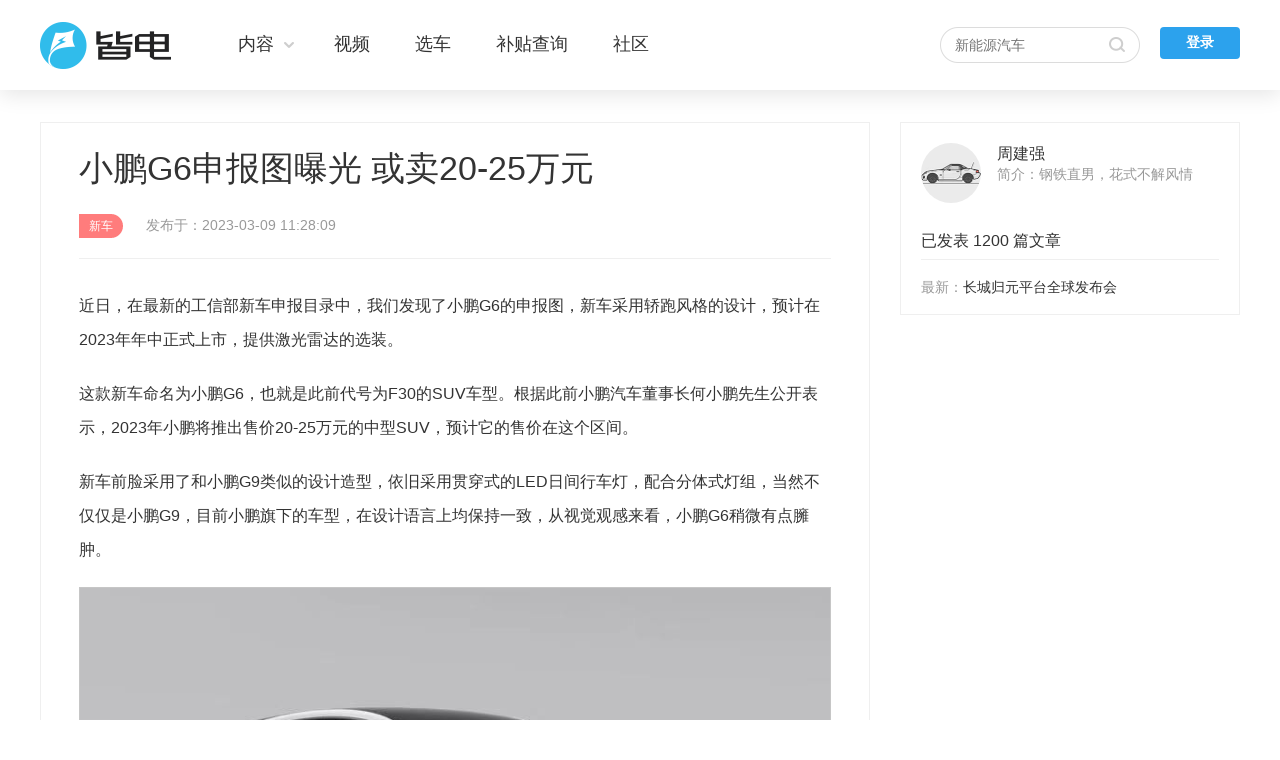

--- FILE ---
content_type: text/html
request_url: https://www.geeknev.com/news/300/3004079.html
body_size: 9800
content:

<!DOCTYPE html>
<html lang="en">
<!--path:geeknev/pc/art/art/art.html  tag:8d793465  update by GITLAB_USER_LOGIN at 2020-5-7 07:11:37-->
<head>
<meta charset="UTF-8">
<title>小鹏G6申报图曝光 或卖20-25万元｜皆电</title>
<meta name="keywords" content="小鹏" />
<meta name="description" content="预计在2023年年中正式上市" />
<meta name="Author" content="yangzhifang_gz hebotao_gz">
<meta http-equiv="Cache-Control" content="no-transform " />
<meta content="always" name="referrer">
<meta name="mobile-agent" content="format=html5; url=//m.geeknev.com/300/3004079.html">
<link rel="alternate" media="only screen and(max-width: 640px)" href="//m.geeknev.com/300/3004079.html" >
<meta name="applicable-device" content="pc">
<link href="//ue.3conline.com/geeknev/pc/common/??/m/reset/reset.css,/m/comment/comment.css" type="text/css" rel="stylesheet" />
<link href="//ue.3conline.com/geeknev/pc/art/??/m/c-function/c-function.css,/m/c-lay/c-lay.css,/m/c-box/c-box.css" type="text/css" rel="stylesheet" />
<link href="//ue.3conline.com/geeknev/pc/art/??/p/art/art.css,/w/baiduyinzi/1.0.0/baiduyinzi.css,/w/backTop/1.0.0/backTop.css,/w/bdshare/1.0.0/bdshare.css,/w/modCar/1.0.0/modCar.css,/w/boxAuthor/1.0.0/boxAuthor.css" type="text/css" rel="stylesheet" />
<!-- 设备跳转 -->
<!--common:jump--><script>!function(a,b){var o,c=navigator.userAgent.toLowerCase(),d=location.href.toLowerCase(),e=location.hostname,f=b.referrer.toLowerCase(),g=f.split("/")[2],h=location.search,i=location.hash,j=".geeknev.com",k="m.geeknev.com",l="ipad.geeknev.com",m={},n={SB:c.indexOf("symbian")>-1,NK:c.indexOf("nokia")>-1,BB:c.indexOf("blackberry")>-1,WCE:c.indexOf("windows ce")>-1,WP:c.indexOf("windows phone")>-1,Mobile:c.indexOf("mobile")>-1,Android:c.indexOf("android")>-1,Iphone:c.indexOf("iphone")>-1,Ipod:c.indexOf("ipod")>-1,Ipad:c.indexOf("ipad")>-1,Mipad:c.indexOf("mi-pad")>-1,WX:c.indexOf("micromessenger")>-1};m.bIsWeixin=n.weixin?!0:!1,m.browserType=n.Ipad||n.Mipad?"ipad":n.SB||n.BB||n.WCE||n.WP||n.NK?"wap":n.Mobile||n.Android||n.Iphone||n.Ipod?"wap_3g":"main",a.PCGPARAM&&"object"==typeof a.PCGPARAM||(a.PCGPARAM=m),o=function(){},o.prototype={init:function(c,n,o){function u(a,c,d,e,f){b.cookie=a+"="+c+";expires="+new Date((new Date).getTime()+d).toGMTString()+";path="+e+";domain="+f}var r,s,t,v,w,p=m.browserType,q=c[p];return"function"==typeof n&&n(p,c),"jump2"==o&&"undefined"!=typeof c&&"undefined"!=typeof c.wap_3g&&"main"!=m.browserType?(a.deviceJumpUrl=c,b.addEventListener("DOMContentLoaded",function(){var a=b.createElement("iframe");a.src="/global_ssi/geeknev/jump_layer/",a.style.display="none",a.id="JiframeDeviceJump",b.body.appendChild(a)},!1),!1):"main"==p||h.indexOf("type=checked")>-1||e.indexOf("cms.pc")>-1||"undefined"==typeof q||""==q?!1:-1!=d.indexOf(q)&&(r="http://"+k+"/w/",d!=r)?!1:(s=!1,t="referrerUrl",""==f?(s=!0,u(t,f,-1e3,"/",j)):((-1==g.indexOf(j)||-1!=g.indexOf("mrobot"))&&(s=!0,u(t,f,1e4,"/",j)),g!=e&&(f+d).split(k).length>=2&&(s=!0,u(t,f,1e4,"/",j)),g!=e&&(f+d).split(l).length>=2&&(s=!0,u(t,f,1e4,"/",j))),s?(h&&h.indexOf("fromApp")>-1&&(q+=-1!=q.indexOf("?")?"&fromApp":"?fromApp"),(i||h)&&(v=/[\?|#]ad=([^&|^#]*)/i.exec(h+i),v&&(w=v[1],q+=-1!=q.indexOf("?")?"#ad="+w:-1!=q.indexOf("#")?"?ad="+w:"#ad="+w)),location.href=q,void 0):!1)}},a.deviceJump=new o}(window,document);</script><!--/common:jump-->
<script>deviceJump.init({"main":"//www.geeknev.com/news/300/3004079.html","wap_3g":"//m.geeknev.com/300/3004079.html"});</script>
</head>
<body id="Jlazy_load">
<div id="ivy_div" style="display: none;"></div>
<!-- 广告头 -->
<script>if(!window._addIvyID) document.write('<script src="//www.pconline.com.cn/js/ivy.js" charset="gbk"><\/script>');</script>
<!-- 计数器 -->
<script>
window._common_counter_code_='channel=5';
window._common_counter_uuid_='__uuid=000056944:1.0:cms&';
window._common_counter_from_='cms';
!(function(){var domain=".geeknev.com",reffer=document.referrer,tagName="img";if(!window.PCGPARAM||(window.PCGPARAM&&PCGPARAM.browserType!="main")){if(!!document.cookie.match(/(^|; )referrerUrl=[^;]+/)){reffer=document.cookie.match(/(^|; )referrerUrl=([^;]+)/)[2];document.cookie="referrerUrl=;expires="+new Date(new Date().getTime()-10000).toGMTString()+";path=/;domain="+domain}tagName="script"}var elem=(document.body.insertBefore(document.createElement(tagName),document.body.firstChild));elem.style.display="none";elem.src=location.protocol+"//count"+domain+"/count.php?"+(window._common_counter_uuid_?window._common_counter_uuid_:"")+_common_counter_code_+"&screen="+screen.width+"*"+screen.height+"&refer="+encodeURIComponent(reffer)+"&anticache="+new Date().getTime()+"&url="+encodeURIComponent(location.href)+"&from="+(window._common_counter_from_?window._common_counter_from_:"")+"&gmvshows="+(window._common_counter_gmvshows_?window._common_counter_gmvshows_:"")+"&iframeCode="+(self===top?0:(top===parent?1:2))})();
</script>
<!-- 公共头部 -->
<!--common:header--><!--  @require common:reset.css -->
<!--header--><style type="text/css">/*! /common/w/header/1.0.0/_header.css*/
dl,dt,dd,ul,li{margin:0;padding:0}.fl{float:left}.fr{float:right}.clearfix{*zoom:1}.clearfix:after{content:"\20";clear:both;height:0;display:block;overflow:hidden}#navibar-nav-total{display:none;position:absolute;top:12px;left:20px;background:#f44;border-radius:5px;width:5px;height:5px}.nb-none{display:none}.navibar{min-width:1200px;text-align:left;position:relative;z-index:555;height:90px;background-color:#fff;color:#666;font:12px/28px "微软雅黑","宋体"}.navibar-wap{width:1200px;margin:0 auto;height:90px;position:relative;z-index:11}.navibar-content{width:100%;height:89px;background:#fff;border-bottom:1px solid #fff;border-bottom:1px solid #f2f2f2\9;box-shadow:0 5px 20px rgba(0,0,0,.1)}.navibar-la{float:left;display:inline}.navibar-lb{float:right;display:inline}.navibar a{color:#333}.navibar a:hover{color:#2ca2ed}.navibar-logo{width:198px;height:90px}.navibar-logo-link{width:133px;height:90px;float:left;-webkit-transform-origin:left top;-moz-transform-origin:left top;-ms-transform-origin:left top;transform-origin:left top}.navibar-logo-link img{margin-top:10px}.navibar-fixed .navibar-logo-link{-webkit-transform:scale(.66);-moz-transform:scale(.66);-ms-transform:scale(.66);transform:scale(.66)}.ie_6_7_8.navibar-fixed .navibar-logo-link{width:88px;height:46px;margin-top:6px;background:url(//ueimg.3conline.com/geeknev/pc/common/w/header/1.0.0/img/logo-small.png?__sprite) no-repeat left center}.navibar-nav{font-size:14px;font-size:18px}.navibar-nav-drop{float:left}.navibar-nav-other,.navibar-nav-ctr{height:89px;line-height:89px;float:left}.navibar-nav-ctr,.navibar-nav-other a{margin-right:40px}.navibar-nav-ctr{position:relative;background:#fff;padding-right:20px;cursor:pointer}.navibar-nav-dropico{width:10px;height:6px;position:absolute;right:0;top:50%;margin-top:-3px;background:url(//ueimg.3conline.com/geeknev/pc/common/w/header/1.0.0/img/drop.png?__sprite) no-repeat 0 0;transition:.25s;-moz-transition:.25s;-webkit-transition:.25s;-o-transition:.25s;transform:rotate(0deg);-ms-transform:rotate(0deg);-moz-transform:rotate(0deg);-webkit-transform:rotate(0deg);-o-transform:rotate(0deg)}.navibar-user-load dt:hover .navibar-nav-dropico,.navibar-nav-ctr:hover .navibar-nav-dropico,.navibar-nav-ctr-up .navibar-nav-dropico{transition:.25s;-moz-transition:.25s;-webkit-transition:.25s;-o-transition:.25s;transform:rotate(180deg);-ms-transform:rotate(180deg);-moz-transform:rotate(180deg);-webkit-transform:rotate(180deg);-o-transform:rotate(180deg)}.navibar-drop{width:100%;height:46px;position:absolute;left:0;top:89px;display:none;z-index:10}.navibar-drop-item{width:100%;height:46px;border-top:1px solid #ebebeb;display:none;background:#fff}.navibar-drop-wap{text-align:left;font-size:16px;color:#999;width:1200px;height:45px;margin:0 auto;line-height:45px}.navibar-drop-wap a{color:#999;float:left;margin-right:30px;text-indent:0}.navibar-drop-wap span{display:block;float:left;height:45px}.navibar-drop-wap .w198{width:198px}.navibar-drop-wap .w294{width:294px}.navibar-drop-wap .w390{width:390px}.navibar-search{float:right;margin-top:27px}.navibar-search-form{width:200px;height:36px;background:url(//ueimg.3conline.com/geeknev/pc/common/w/header/1.0.0/img/search-bg.png?__sprite) no-repeat 0 0;float:right}.navibar-search-form input{outline:0}.navibar-search-sub{width:35px;height:36px;float:right;filter:alpha(opacity=0);opacity:0;border:0;cursor:pointer}.navibar-search-input{width:146px;height:36px;line-height:36px;border:0;background:0 0;font-size:14px;padding-left:15px;float:left}.navibar-search-input::-webkit-input-placeholder{color:#757575}.navibar-search-input:-moz-placeholder{color:#757575}.navibar-search-input::-moz-placeholder{color:#757575}.navibar-search-input:-ms-input-placeholder{color:#757575}.navibar-search-gray{color:#757575}.navibar-user{margin-left:20px;display:inline-block;position:relative;min-width:77px;height:90px}.navibar-user-noload{height:90px;line-height:90px;font-size:14px;display:inline-block;*width:77px}.navibar-user-noload a{float:right;display:inline-block;margin-top: 27px;width: 80px;height: 32px;background: #2ca2ed;border-radius: 4px;line-height: 32px;text-align: center;font-weight: 600;font-size: 14px;color: #fff;}.navibar-user-noload a:hover{color: #fff}.navibar-user-noload span{display:block;width:10px;height:14px;margin:39px 10px 0 0;border-right:1px solid #b9b9b9;float:right}.navibar-user-load{height:90px;display:none;*width:120px}.navibar-user-load dl{float:right;margin-top:34px;position:relative}.navibar-user-load dt{height:26px;padding-right:15px;line-height:26px;cursor:pointer;position:relative}.navibar-user-load dt span{width:26px;height:26px;display:block;float:left;border-radius:26px;overflow:hidden}.navibar-user-load dt i{float:left;padding-left:5px;height:26px;overflow:hidden;font-size:14px}.navibar-user-load dt a{color:#333}.navibar-user-load dd{position:absolute;display:none;top:35px;right:0;padding:10px 20px;line-height:28px;text-align:left;background:#fff;white-space:nowrap;border:1px solid #efefef;box-shadow:0 0 10px #dadada}.navibar-user-load dd a{display:block}.navibar-user-load dd i{display:block;position:absolute;left:50%;top:-10px;margin-left:-6px;width:0;height:0;border-left:10px solid transparent;border-right:10px solid transparent;border-bottom:10px solid #efefef}.navibar-user-load dd em{display:block;position:absolute;left:0;top:2px;margin-left:-10px;width:0;height:0;border-left:10px solid transparent;border-right:10px solid transparent;border-bottom:10px solid #fff}.navibar-user-load dd .red{color:#ff4040}.navibar-user,.navibar-drop-wap span,.navibar-wap,.navibar-logo,.navibar-logo-link,.navibar-nav-other,.navibar-nav-ctr,.navibar-drop,.navibar-user-noload,.navibar-user-load,.navibar-search,.navibar-user-load dl,.navibar-user-noload span,.navibar-content,.navibar-user-noload a{-webkit-transition:all .6s;-moz-transition:all .6s;transition:all .6s}.navibar-fixed .navibar-content{position:fixed;height:59px;box-shadow:none;border-bottom:1px solid #f2f2f2}.navibar-fixed .navibar-wap,.navibar-fixed .navibar-drop-wap{width:99%}.navibar-fixed .navibar-wap{height:60px;min-width:900px}.navibar-fixed .navibar-logo{width:148px;height:59px}.navibar-fixed .navibar-nav-other,.navibar-fixed .navibar-nav-ctr{height:59px;line-height:59px}.navibar-fixed .navibar-user,.navibar-fixed .navibar-user-noload,.navibar-fixed .navibar-user-load{height:59px}.navibar-fixed .navibar-user-noload a{margin-top:12px;}.navibar-fixed .navibar-drop{top:59px;box-shadow:0 5px 20px rgba(0,0,0,.1)}.navibar-fixed .navibar-user-load dl{margin-top:18px}.navibar-fixed .navibar-search{margin-top:12px}.navibar-fixed .navibar-user-noload span{margin-top:24px}.navibar-fixed .navibar-drop-wap .w198{width:148px}</style>
<div class="navibar clearfix" id="navibar">
<div class="navibar-content">
<div class="navibar-wap clearfix">
<div class="navibar-la">
<div class="navibar-logo fl"><a href="//www.geeknev.com/" title="皆电" class="navibar-logo-link"><img src="//www1.geeknev.com/global/logo/images/h131X70.png" alt="" /></a></div>
<div class="navibar-nav fl">
<div class="navibar-nav-drop clearfix">
<!-- 一级导航 第一个 S -->
<div class="navibar-nav-ctr">
<a href="//www.geeknev.com/news/" target="_blank">内容</a>
<i class="navibar-nav-dropico"></i>
</div>
<!-- 一级导航 第一个 E -->
</div>
<!-- 其它独立导航 -->
<div class="navibar-nav-other">
<a href="//www.geeknev.com/video/" target="_blank">视频</a>
<a href="//auto.geeknev.com/" target="_blank">选车</a>
<a href="//auto.geeknev.com/subsidy/" target="_blank">补贴查询</a>
<a href="//www.geeknev.com/autox/" target="_blank">社区</a>
</div>
</div>
</div>
<div class="navibar-lb">
<div class="navibar-user fr">
<div class="navibar-user-noload clearfix">
<a href="//creator.geeknev.com/creator-ui/#/login" target="_blank">登录</a>
</div>
<div class="navibar-user-load">
<!-- <dl>
<dt>
<a href="#" target="_blank">
<span><img src="//zzb.pcauto.com.cn/tools/img/?26x26" width="26" height="26" alt=""></span>
<i>你的昵称</i>
</a>
</dt>
<dd>
<i><em></em></i>
<a href="#" target="_blank">个人中心</a>
<a href="#" target="_blank">评论回复<span class="red"></span></a>
<a href="#" target="_blank">系统通知<span class="red"></span></a>
<a href="#" target="_blank">我的收藏</a>
<a href="#" target="_blank">退出登录</a>
</dd>
</dl> -->
</div>
</div>
<div class="navibar-search fr">
<div class="navibar-search-ico"></div>
<div class="navibar-search-form">
<form action="//ks.geeknev.com/cms.shtml" target="_blank">
<input type="text" name="q" class="navibar-search-input navibar-search-gray" data-mrc="新能源汽车" value="新能源汽车" placeholder="请输入关键词">
<input type="submit" class="navibar-search-sub" value="">
</form>
</div>
</div>
</div>
</div>
<div class="navibar-drop">
<!-- 二级导航 第一个 S -->
<div class="navibar-drop-item">
<div class="navibar-drop-wap">
<span class="w198"></span>
<a href="//www.geeknev.com/news/" target="_blank">新车</a>
<a href="//www.geeknev.com/review/" target="_blank">评测</a>
<a href="//www.geeknev.com/whybuy/" target="_blank">导购</a>
<a href="//www.geeknev.com/dealer/" target="_blank">车市</a>
<a href="//www.geeknev.com/carcare/" target="_blank">用车</a>
<a href="//www.geeknev.com/tech/" target="_blank">技术</a>
<a href="//www.geeknev.com/industry/" target="_blank">行业</a>
<a href="//www.geeknev.com/racing/" target="_blank">赛事</a>
</div>
</div>
<!-- 二级导航 第一个 E -->
</div>
</div>
</div><!--/header--><!--/common:header-->
<div class="doc">
<div class="section clearfix">
<!-- 左侧内容 -->
<div class="layA">
<!-- 文章内容 -->
<div class="artMain">
<!-- 文章正文 -->
<div class="artCon">
<div class="artTh borderB">
<p class="txt">小鹏G6申报图曝光 或卖20-25万元</p>
<p class="info">
<em class="icon-tag">新车</em>
<i class="sub gray">发布于：2023-03-09 11:28:09</i>
</p>
</div>
<div class="artTb">
<p>近日，在最新的工信部新车申报目录中，我们发现了小鹏G6的申报图，新车采用轿跑风格的设计，预计在2023年年中正式上市，提供激光雷达的选装。</p><p>这款新车命名为小鹏G6，也就是此前代号为F30的SUV车型。根据此前小鹏汽车董事长何小鹏先生公开表示，2023年小鹏将推出售价20-25万元的中型SUV，预计它的售价在这个区间。</p><p>新车前脸采用了和小鹏G9类似的设计造型，依旧采用贯穿式的LED日间行车灯，配合分体式灯组，当然不仅仅是小鹏G9，目前小鹏旗下的车型，在设计语言上均保持一致，从视觉观感来看，小鹏G6稍微有点臃肿。</p><p style="text-align: center;"><a href="//www.pcauto.com.cn/images/html/viewpic_pcauto.htm?//img.pcauto.com.cn/images/upload/upc/tx/autocms/2303/09/c198/353416869_1678331723300.jpeg&amp;channel=5" target="_blank"><img alt="" class="art-pic-for-cmt" data-height="560" data-width="800" src="//www1.geeknev.com/zt/global/images/blank.gif" #src="//img.pcauto.com.cn/images/upload/upc/tx/autocms/2303/09/c198/353416869_1678331723300_thumb.jpeg"  style="border:1px solid #C6C6C6;" title=""/></a></p><p>车身后侧面，该车采用溜背式的SUV造型，这也是小鹏汽车首次尝试这种造型的新车。</p><p>尾部造型与整车风格相得益彰，分段式的线状尾灯与前脸相呼应，营造科技感。另外，新车还将提供配备电子外后视镜+电动尾翼的车型。</p><p style="text-align: center;"><img alt="" class="art-pic-for-cmt" data-height="560" data-width="800" src="//www1.geeknev.com/zt/global/images/blank.gif" #src="//img.pcauto.com.cn/images/upload/upc/tx/autocms/2303/09/c198/353416870_1678331723318_thumb.jpeg"  style="border:1px solid #C6C6C6;" title=""/></p><p>尺寸方面，新车基于全新的F平台打造，车身长宽高分别为4753/1920/1650mm，轴距2890mm。</p><p>动力方面，新车驱动电机峰值功率为140kW/218kW，小鹏G6也将会配备XNGP系统，以及很可能会采用800V高压平台设计。</p><p style="text-align: center;"><img alt="" class="art-pic-for-cmt" data-height="588" data-width="800" src="//www1.geeknev.com/zt/global/images/blank.gif" #src="//img.pcauto.com.cn/images/upload/upc/tx/autocms/2303/09/c198/353416893_1678331723342_thumb.png"  style="border: 1px solid rgb(198, 198, 198);" title=""/></p>
</div>
</div>
<!-- 点赞 -->
<div class="voteWrap">
<span class="btnVote" id="btnVote">
<i class="icon-vote"></i><em class="vote-num"></em>
<span class="plus hide">+<i>1</i></span>
</span>
</div>
<!-- 相关标签 -->
<div class="relTag gray">
<span class="label">相关标签：</span>
<p class="tagList">
<em class="tag"><a href="//www.geeknev.com/taglist/tagword166.html" target="_blank">新车资讯</a></em>
</p>
</div>
<!-- 运营推广位 -->          
<div class="ctrlBanner">
<a href="//www.geeknev.com" target="_blank" class="pic"><img src="https://img4.pcauto.com.cn/pcauto/images/auto_cms/20240429/19998800_org.jpg" alt=""></a>
</div>

</div>
<!-- 策划栏目 -->
<div class="boxA">
<div class="thA"><span class="mark">推荐阅读</span></div>
<div class="plst">
<ul class="clearfix">
<li>
<a target="_blank" href="//www.geeknev.com/news/300/3004099.html" class="pic">
<img src="//www1.geeknev.com/zt/global/images/blank.gif" #src="//img.pcauto.com.cn/images/upload/upc/tx/autocms/2303/09/c157/353400657_1678327400835_medium.png"  alt="" width="264" height="176">
<em class="txt">对标大G！比亚迪“F品牌”硬派越野SUV：两把锁+全新动力</em>
<i class="bgRgba"></i>
</a>
</li>
<li>
<a target="_blank" href="//www.geeknev.com/news/300/3004079.html" class="pic">
<img src="//www1.geeknev.com/zt/global/images/blank.gif" #src="//img.pcauto.com.cn/images/upload/upc/tx/autocms/2303/09/c205/353419076_1678332387736_medium.jpg"  alt="" width="264" height="176">
<em class="txt">小鹏G6申报图曝光 或卖20-25万元</em>
<i class="bgRgba"></i>
</a>
</li>
<li>
<a target="_blank" href="//www.geeknev.com/news/300/3004039.html" class="pic">
<img src="//www1.geeknev.com/zt/global/images/blank.gif" #src="//img.pcauto.com.cn/images/upload/upc/tx/autocms/2303/08/c109/353252291_1678241033055_medium.png"  alt="" width="264" height="176">
<em class="txt">广汽埃安AION Y Younger上市 续航430公里售价11.98万</em>
<i class="bgRgba"></i>
</a>
</li>
<li>
<a target="_blank" href="//www.geeknev.com/news/300/3004019.html" class="pic">
<img src="//www1.geeknev.com/zt/global/images/blank.gif" #src="//img.pcauto.com.cn/images/upload/upc/tx/autocms/2303/08/c91/353244509_1678238900642_medium.png"  alt="" width="264" height="176">
<em class="txt">2023款比亚迪唐、汉配置升级！？最近要买车的再等等</em>
<i class="bgRgba"></i>
</a>
</li>
<li>
<a target="_blank" href="//www.geeknev.com/news/300/3003979.html" class="pic">
<img src="//www1.geeknev.com/zt/global/images/blank.gif" #src="//img.pcauto.com.cn/images/upload/upc/tx/autocms/2303/07/c157/353122658_1678155178165_medium.png"  alt="" width="264" height="176">
<em class="txt">比亚迪与丰田共同打造 一汽丰田bZ3正式上市</em>
<i class="bgRgba"></i>
</a>
</li>
<li>
<a target="_blank" href="//www.geeknev.com/news/300/3003960.html" class="pic">
<img src="//www1.geeknev.com/zt/global/images/blank.gif" #src="//img.pcauto.com.cn/images/upload/upc/tx/autocms/2303/07/c154/353120784_1678154786677_medium.png"  alt="" width="264" height="176">
<em class="txt">理想800V充电桩惊现服务区，增程车也要充电？</em>
<i class="bgRgba"></i>
</a>
</li>
</ul>
</div>
</div>
<!-- 网友评论 -->
<div class="cmtCon comment" id="Jcmt"></div>
</div>
<!-- 右侧内容 悬浮-->
<div class="layB">
<div class="slideRight" id="slideRight">
<!-- 作者信息栏 -->
<!--boxAuthor-->
<div class="boxAuthor">
<div class="info clearfix">
<em class="pic">
<a href="//www.geeknev.com/author/author4312.html" target="_blank">
<img src="//img0.geeknev.com/geeknev/headphoto/1808/20188/28/15354240441310.jpg" alt="" width="60" height="60">
</a>
</em>
<div class="txt">
<p class="name"><a href="//www.geeknev.com/author/author4312.html" target="_blank">周建强</a></p>
<p class="des gray">简介：钢铁直男，花式不解风情</p>
</div>
</div>
<div class="tlst" id="Jtlst">
<!-- 
<div class="tlstTh borderB">已发表 1082 篇文章</div>
<ul>
<li>
<a href="//www.geeknev.com/news/300/3004039.html" target="_blank">
<span class="label gray">最新：</span>
<em class="des">广汽埃安AION Y Younger上市 续航430公里售价11.98万</em>
</a>
</li>
</ul> -->
</div>
</div>
<!--/boxAuthor-->
<!--车系模块-->
<!--modCar--><div class="borderBox boxCxCar" id="J-boxCxCar"></div><!--/modCar-->
</div>
</div>
</div> 
</div>
<!-- 左侧悬浮 -->
<div class="slideLeft">
<!-- 分享 -->
<!--bdshare--><!-- 分享 -->
<div id="bdshare_warp" shareType="tools" class="bdshare-warp"></div>
<div class="shareCover hide" id="JshareCover"></div><!--/bdshare-->
<!-- 评论+收藏 -->
<div id="pcCmt">
<span class="pcCmt cmt"><a href="#Jcmt"><i></i><em>评论</em></a></span>
<span class="pcCmt fav" id="btnCollect"><i></i><em>收藏</em></span>
</div>
</div>
<!-- 回到顶部 -->
<!--backTop--><a href="javascript:window.scrollTo(0,0);" class="backTop hide" id="backTop"></a><!--/backTop-->
<!-- 公共尾部 -->
<!--common:footer--><!--  @require common:reset.css -->
<!--footer--><style type="text/css">/*! /common/w/footer/1.0.0/_footer.css*/
.footer{min-width:1200px;text-align:left;background:#2a2d34;color:#666;font:12px/28px "微软雅黑","宋体"}.footer-wap{width:1200px;margin:0 auto}.footer-beian{padding:30px 0;text-align:center;font-size:14px;line-height:20px;color:#fff;border-top:1px solid #3a404c;color:#939393}.footer-beian dl{display:inline-block}.footer-beian dt{float:left}.footer-beian dd{float:left}.footer-beian a{color:#939393}.footer-info{padding:50px 0}.footer-share{float:left;margin-top:19px;height:70px;width:400px}.footer-logo{width:166px;height:70px;float:left}.footer-logo a{display:block;width:138px;height:70px}.footer-logo .pcLogo{text-align:center;font-size:14px;height:auto;color:#fff}.footer-share-item{height:40px;float:left;margin-top:27px}.footer-share-item a{display:block;float:left;width:40px;height:40px;margin-right:20px;position:relative}.footer-share-wx{background-repeat: no-repeat;}.footer-share-wx:hover{background-repeat: no-repeat;}.footer-share-wb{background-repeat: no-repeat;}.footer-share-wb:hover{background-repeat: no-repeat;}.footer-share-tt{background-repeat: no-repeat;}.footer-share-tt:hover{background-repeat: no-repeat;}.footer-share-line{border-left:1px solid #3a404c;float:left;height:27px;width:30px;float:left;margin-top:8px}.footer-share-pop{position:absolute;width:214px;height:118px;background:#fff;border:1px solid #efefef;top:-130px;left:50%;margin-left:-107px;display:none}.footer-share-pop dl{height:118px}.footer-share-pop dt{width:118px;height:118px;float:left}.footer-share-pop dd{width:95px;height:118px;float:right;color:#333;line-height:24px;text-align:center}.footer-share-pop dd span{padding-top:22px;display:block}.footer-share-item a:hover .footer-share-pop{display:block}.footer-pop-sjx{width:14px;height:8px;position:absolute;bottom:-8px;left:50%;margin-left:-7px;background-repeat: no-repeat;}.footer-item{float:right;display:inline}.footer-item dl{float:left;margin-right:60px;line-height:40px;font-size:14px;white-space: nowrap;}.footer-item dl:last-child{margin-right:0;}.footer-item dt{color:#fff;height:40px;text-align:left}.footer-item dt a{color:#fff}.footer-item dd{color:#828c96}.footer-item dd a{color:#828c96}.footer-item dd a:hover{color:#fff}.footer-share-wx{background-position:0px 0px}.footer-share-wx:hover{background-position:0px -43px}.footer-share-wb{background-position:0px -86px}.footer-share-wb:hover{background-position:0px -129px}.footer-share-tt{background-position:0px -172px}.footer-share-tt:hover{background-position:0px -215px}.footer-pop-sjx{background-position:-26px -258px}.footer-share-wx,.footer-share-wx:hover,.footer-share-wb,.footer-share-wb:hover,.footer-share-tt,.footer-share-tt:hover,.footer-pop-sjx{background-image: url(//ueimg.3conline.com/geeknev/pc/common/p/headerandfooter/headerandfooter_dev_1_z.png)}</style>
<div class="footer" id="footerbar">
<div class="footer-wap clearfix">
<div class="footer-info clearfix">
<div class="footer-share clearfix">
<div class="footer-logo"><a href="//www.geeknev.com" target="_blank"><img src="//www1.geeknev.com/global/logo/images/131X70.png" alt="logo" /></a><a href="http://www.pconline.cn/" class="pcLogo" target="_blank">太平洋汽车旗下</a></div>
<div class="footer-share-item">
<i class="footer-share-line"></i>
<a href="javascript:" class="footer-share-wx">
<div class="footer-share-pop">
<dl>
<dt><img src="//www1.geeknev.com/zt/gz20180207/footer/wxzh.jpg" width="118" height="118" alt=""></dt>
<dd>
<span>扫码关注<br>微信公众号<br>“GeekEV”</span>
</dd>
</dl>
<em class="footer-pop-sjx"></em>
</div>
</a>
<a href="//weibo.com/6447943473/" class="footer-share-wb"></a>
<a href="//www.toutiao.com/c/user/84474745755/" class="footer-share-tt"></a>
</div>
</div>
<div style="float: left; font-size: 18px;color: white;margin-top: 52px;margin-left: 40px;display: flex;align-items: center;">相关品牌
<span style="display: inline-block;width: 1px;height: 27px;background-color: #3a3f4b;margin-left: 20px;vertical-align: middle;"></span>
<img src="https://www1.pcauto.com.cn/gz20240809/geeknev/imgs/yidian-logo.png" style="margin-left: 20px;">
<img src="https://www1.pcauto.com.cn/gz20240809/geeknev/imgs/jidian-logo.png" style="margin-left: 40px;">
</div>
<div class="footer-item clearfix">
<dl>
<dt>关于我们</dt>
<dd>
<p><a href="//www.geeknev.com/about/" target="_blank">关于皆电</a></p>
<p><a href="//www.geeknev.com/policy/" target="_blank">隐私保护政策</a></p>
<p><a href="//www.geeknev.com/policy/" target="_blank">社区准则</a></p>
</dd>
</dl>
<dl>
<dt>服务条款</dt>
<dd>
<p><a href="//www.geeknev.com/about/" target="_blank">联系我们</a></p>
<p><a href="//www.geeknev.com/about/" target="_blank">为什么选择皆电</a></p>
</dd>
</dl>
<dl>
<dt>合作伙伴</dt>
<dd>
<p><a href="//www.pcauto.com.cn" target="_blank">太平洋汽车</a></p>
<p><a href="https://www.pcauto.com" target="_blank">PCauto</a></p>
<p><a href="http://hao.360.cn" target="_blank">360导航</a></p>
<p><a href="https://auto.360.cn/&sign=360_7e9b4d04/" target="_blank">360汽车</a></p>
</dd>
</dl>
</div>
</div>
<div class="footer-beian">
<div>
<dl>
<dt>网站备案号：</dt>
<dd>
<a href="https://beian.miit.gov.cn" target="_blank">粤B2-20040647号</a>
</dd>
</dl>
</div>
<div>
<dl>
<dt><img src="//img0.geeknev.com/geeknev/home/embed/1803/20183/16/15211661743870.png"></dt>
<dd>
<a target="_blank" href="http://www.beian.gov.cn/portal/registerSystemInfo?recordcode=44010602003912">粤公网安备 44010602003912号</a>
</dd>
</dl>
</div>
</div>
</div>
</div><!--/footer--><!--/common:footer-->
<!-- 百度因子 -->
<!--baiduyinzi-->
<script src="//msite.baidu.com/sdk/c.js?appid=1600705386618430"></script>
<script type="application/ld+json">
{
"@context": "https://ziyuan.baidu.com/contexts/cambrian.jsonld",
"@id": "https://www.geeknev.com/news/300/3004079.html",
"appid": "1600705386618430",
"title": "小鹏G6申报图曝光 或卖20-25万元",
"images": ["https://img.pcauto.com.cn/images/upload/upc/tx/autocms/2303/09/c198/353416869_1678331723300_thumb.jpeg"],
"pubDate": "2023-03-09T11:28:09",
"upDate": "2023-03-09T11:28:09"
}
</script><!--/baiduyinzi-->
<!-- @require common:pc-require -->  
<script type="text/javascript">
window._REQUIRE_CONFIG_ = {
"domain": "//ue.3conline.com/geeknev/pc",
"path": {},
"deps": {},
"combo": true,
"comboUrl": "/??"
};
window.PAGECONFIG = {
sgid: 0
}
/* 投票+收藏相关+作者信息 */
var voteConfig = {
articleId: '3004079',
bipUrl: '//bip.geeknev.com',
authorid:'4312'
}
/*评论相关配置*/
window.CommentNS={
pageUrl: '//www.geeknev.com/news/300/3004079.html',
cmtCallBack:function(cmtLen){}
}
</script>
<script src="//js.3conline.com/min2/temp/v2/plugin-lazy_webp_v2.js" charset="utf-8"></script>
<script>
//图片按需
var artLazy = Lazy.create({
lazyId: "Jlazy_load",
trueSrc: '#src',
webpFunc: function(src) {
var arrTest = src.match(/^(\/\/img(|0|w|0w)\.(?:geeknev)\.com\/(?:geeknev|images\/pcautogallery\/modle\/article)\/(\d{4,6})\/(\d+)\/[^.]+\.)(jpg|png)$/i);
if (arrTest) {
if (arrTest[2] == '' || arrTest[2] == '0') {
var sYear = '' + arrTest[3],
nYearLen = sYear.length,
sDay = ('' + arrTest[4]).length > 1 ? arrTest[4] : '0' + arrTest[4];
if (nYearLen == 5) {
sYear = sYear.substr(2, 2) + '0' + sYear.substr(4);
} else if (nYearLen == 6) {
sYear = sYear.substr(2);
}
if (parseInt('' + sYear + sDay) > 170106) {
return arrTest[1] + 'webp';
} else {
return src;
}
} else {
return arrTest[0] + '.webp';
}
} else {
return src;
}
},
//jsList: jsList_,
offset: 1000,
delay: 100,
delay_tot: 1000
});
Lazy.init(artLazy);
</script>
<script class=" defer" src="//ue.3conline.com/geeknev/pc/common/m/pc-require/index.js"></script>
<script class=" defer" src="//ue.3conline.com/geeknev/pc/common/m/jquery/jquery.js"></script><script class=" defer" src="//ue.3conline.com/geeknev/pc/common/??/m/jquery-qrcode/jquery-qrcode.js,/m/bdshare/bdshare.js,/m/comment/comment.js,/w/footer/1.0.0/footer.js,/w/header/1.0.0/header.js"></script>
<script class=" defer" src="//ue.3conline.com/geeknev/pc/art/??/m/j-CookieUtil/j-CookieUtil.js"></script>
<script class=" defer" src="//ue.3conline.com/geeknev/pc/art/??/p/art/art.js,/w/baiduyinzi/1.0.0/baiduyinzi.js,/w/backTop/1.0.0/backTop.js,/w/modCar/1.0.0/modCar.js,/w/boxAuthor/1.0.0/boxAuthor.js"></script>
<!-- 广告尾 -->
<script>_submitIvyID();</script>
</body>
</html>


--- FILE ---
content_type: text/html; charset=GBK
request_url: https://bip.geeknev.com/intf/article.jsp?callback=getArticleCount&common_session_id=&act=getArticleCount&siteId=7&articleId=3004079
body_size: 320
content:














getArticleCount({"id":0,"addAgree":0,"againstCount":0,"addAgainst":0,"collectCount":0,"addCollect":0,"agreeCount":0,"createTime":1768970874371,"siteId":7,"articleId":3004079,"isAgree":"0"});


--- FILE ---
content_type: text/html
request_url: https://www.geeknev.com/3g/other/author/author4312.html?callback=successJsonpCallback
body_size: 1392
content:
successJsonpCallback(
{
"data":[
{
"pic": "//img.pcauto.com.cn/images/upload/upc/tx/autocms/2601/15/c21/592690188_1768471617420_medium.jpg",
"title": "长城归元平台全球发布会",
"summary": "欢迎观看长城汽车致敬活字印刷术暨长城归元平台全球发布会直播",
"url": "//www.geeknev.com/industry/310/3107171.html",
"wapUrl": "//m.geeknev.com/310/3107171.html",
"time": "2026-01-15 18:07",
"type": "smallPic",
"tag": "行业",
"tagurl": "//www.geeknev.com/industry/news/",
"articleid": "3107171"
},
{
"pic": "//img.pcauto.com.cn/images/upload/upc/tx/autocms/2601/09/c32/588544772_1767954316712_medium.png",
"title": "新款小米SU7值得等吗？对比小鹏P7、Model 3，这波谁能赢",
"summary": "20 万级纯电轿跑终极对决：小鹏 P7、Model3 谁被卷哭？",
"url": "//www.geeknev.com/news/310/3106791.html",
"wapUrl": "//m.geeknev.com/310/3106791.html",
"time": "2026-01-09 18:26",
"type": "smallPic",
"tag": "新车",
"tagurl": "//www.geeknev.com/news/review/",
"articleid": "3106791"
},
{
"pic": "//img.pcauto.com.cn/images/upload/upc/tx/autocms/2601/09/c28/588472978_1767945621836_medium.png",
"title": "吉利全域AI 2.0发布，Eva智能体、千里浩瀚G-ASD全面进化",
"summary": "全域AI 2.0助力，吉利今年将带来全新智舱、智驾体验，冲刺345万辆年销目标",
"url": "//www.geeknev.com/industry/310/3106731.html",
"wapUrl": "//m.geeknev.com/310/3106731.html",
"time": "2026-01-09 16:01",
"type": "smallPic",
"tag": "行业",
"tagurl": "//www.geeknev.com/industry/publicnotice/",
"articleid": "3106731"
},
{
"pic": "//img.pcauto.com.cn/images/upload/upc/tx/autocms/2601/07/c13/586711765_1767752456056_medium.png",
"title": "22.99万起！全新SU7全面升级，标配900V+激光雷达",
"summary": "小米 SU7 再进化！1 年 9 个月迭代，这波升级戳中多少人",
"url": "//www.geeknev.com/news/310/3106451.html",
"wapUrl": "//m.geeknev.com/310/3106451.html",
"time": "2026-01-07 10:25",
"type": "smallPic",
"tag": "新车",
"tagurl": "//www.geeknev.com/news/review/",
"articleid": "3106451"
},
{
"pic": "//img.pcauto.com.cn/images/upload/upc/tx/autocms/2601/05/c18/585231205_1767584401813_medium.jpg",
"title": "最高能领3.5万！2026补贴政策已定，购置税退坡+以旧换新调整",
"summary": "2026 买车要多花多少钱？购置税退坡 + 补贴调整，这篇帮你算明白",
"url": "//www.geeknev.com/news/310/3106251.html",
"wapUrl": "//m.geeknev.com/310/3106251.html",
"time": "2026-01-05 11:42",
"type": "smallPic",
"tag": "新车",
"tagurl": "//www.geeknev.com/news/review/",
"articleid": "3106251"
},
{
"pic": "//img.pcauto.com.cn/images/upload/upc/tx/autocms/2512/22/c9/581091947_1766366238390_medium.png",
"title": "新进阶 新星途",
"summary": "星途品牌之夜发布会",
"url": "//www.geeknev.com/industry/310/3105371.html",
"wapUrl": "//m.geeknev.com/310/3105371.html",
"time": "2025-12-22 09:21",
"type": "smallPic",
"tag": "行业",
"tagurl": "//www.geeknev.com/industry/news/",
"articleid": "3105371"
},
{
"pic": "//img.pcauto.com.cn/images/upload/upc/tx/autocms/2512/11/c22/578450868_1765425603659_medium.jpg",
"title": "安全就是吉利 吉利全球全域安全中心正式发布",
"summary": "吉利全球全域安全中心正式发布，是全球占地面积最大、测试功能最多的综合型安全试验室。",
"url": "//www.geeknev.com/industry/310/3104971.html",
"wapUrl": "//m.geeknev.com/310/3104971.html",
"time": "2025-12-11 12:02",
"type": "smallPic",
"tag": "行业",
"tagurl": "//www.geeknev.com/industry/news/",
"articleid": "3104971"
},
{
"pic": "//img.pcauto.com.cn/images/upload/upc/tx/autocms/2512/08/c3/577610854_1765161844386_medium.png",
"title": "锐胜M8正式上市！限时补贴后售价12.98万元起，面子里子全都有",
"summary": "三排都是商务舱，“国民MPV”锐胜M8上市",
"url": "//www.geeknev.com/industry/310/3104811.html",
"wapUrl": "//m.geeknev.com/310/3104811.html",
"time": "2025-12-08 10:44",
"type": "smallPic",
"tag": "行业",
"tagurl": "//www.geeknev.com/industry/publicnotice/",
"articleid": "3104811"
}
],
"total":1200,
"pageNo":1,
"pageSize":40,
"hasNextPage":1
}
)

--- FILE ---
content_type: text/css
request_url: https://ue.3conline.com/geeknev/pc/common/??/m/reset/reset.css,/m/comment/comment.css
body_size: 1906
content:
/*! /common/m/reset/reset.css*/
html{color:#000;background:#fff;-webkit-text-size-adjust:none}body,h1,h2,h3,h4,blockquote,p,dl,dt,dd,ul,ol,li,th,td,form,fieldset,legend,button,input,textarea{margin:0;padding:0}body,button,input,select,textarea{font:12px/21px Microsoft Yahei,PingFangSC-Regular,arial,sans-serif}button,input,select,textarea,h1,h2,h3,h4{font-size:100%}body{color:#333}em,i{font-style:normal}ol,ul{list-style:none;list-style-position:outside}table{border-collapse:collapse;border-spacing:0}img,fieldset{border:0;vertical-align:middle}a{color:#333;text-decoration:none;outline:0}a:hover{color:#2ca2ed;text-decoration:none}.fl,.mark{float:left;display:inline}.fr,.subMark,.mark-sub{float:right;display:inline}.spanclass,.contentdiv{display:none}img{vertical-align:top}.clearfix:after{content:"\20";clear:both;height:0;display:block;overflow:hidden}.clearfix{*zoom:1}.clear{font-size:0;line-height:0;height:0;overflow:hidden;clear:both;visibility:hidden}/*! /common/m/comment/comment.css*/
.cmtcontainer{width:100%}.cmtarea{margin-bottom:40px}.cmtarea-header{margin-bottom:20px;font-weight:700;font-size:24px;color:#444;line-height:31px}.cmtarea-section{display:-webkit-box;display:-webkit-flex;display:-moz-box;display:-ms-flexbox;display:flex}.cmtarea-section-avatar{-webkit-flex-shrink:0;-ms-flex-negative:0;flex-shrink:0;width:50px;height:50px;border-radius:50%;overflow:hidden}.cmtarea-section-avatar-img{width:100%;height:100%;object-fit:cover}.cmtarea-section-content{-webkit-box-flex:1;-webkit-flex:1;-moz-box-flex:1;-ms-flex:1;flex:1;margin-left:10px;margin-right:24px}.cmtarea-section-content-editor{width:100%;height:124px;-moz-box-sizing:border-box;box-sizing:border-box;overflow-y:auto;padding:11px 20px;background:#f9f9fa;border-radius:4px;border:0;line-height:28px;color:#0a0a0a;font-size:14px}.cmtarea-section-content-editor:focus{outline:0}.cmtarea-btn{display:inline-block;width:96px;height:46px;background:#2ca2ed;border-radius:25px;line-height:46px;text-align:center;font-size:16px;color:#fff;cursor:pointer}.sectionTitWrap{margin-bottom:25px;font-weight:600;font-size:20px;line-height:28px;color:#0a0a0a}.cmt-item{display:-webkit-box;display:-webkit-flex;display:-moz-box;display:-ms-flexbox;display:flex;margin-bottom:25px}.cmt-item.is-reply{-webkit-box-orient:vertical;-webkit-box-direction:normal;-webkit-flex-direction:column;-moz-box-orient:vertical;-moz-box-direction:normal;-ms-flex-direction:column;flex-direction:column}.cmt-item.is-reply:last-child{margin-bottom:0}.cmt-item-avatar{-webkit-flex-shrink:0;-ms-flex-negative:0;flex-shrink:0;width:50px;height:50px;margin-right:15px;border-radius:50%;overflow:hidden}.cmt-item-avatar img{width:100%;height:100%;object-fit:cover}.cmt-item-right{-webkit-box-flex:1;-webkit-flex:1;-moz-box-flex:1;-ms-flex:1;flex:1}.cmt-item-name{display:-webkit-box;display:-webkit-flex;display:-moz-box;display:-ms-flexbox;display:flex;-webkit-box-align:center;-webkit-align-items:center;-moz-box-align:center;-ms-flex-align:center;align-items:center;margin-bottom:7px;font-weight:600;font-size:14px;color:#0a0a0a;line-height:20px}.cmt-item-name .txt-s{color:#969696;margin:0 4px;font-weight:400}.cmt-item-content{margin-bottom:10px;font-size:14px;color:#0a0a0a;line-height:28px}.cmt-item-tools{display:-webkit-box;display:-webkit-flex;display:-moz-box;display:-ms-flexbox;display:flex;line-height:24px;font-size:12px;color:#c8c8c8}.cmt-item-tools .cmt-item-time{-webkit-box-flex:1;-webkit-flex:1;-moz-box-flex:1;-ms-flex:1;flex:1}.cmt-item-tools .cmt-item-reply,.cmt-item-tools .cmt-item-like{-webkit-flex-shrink:0;-ms-flex-negative:0;flex-shrink:0;min-width:48px;margin-left:37px;cursor:pointer}.cmt-item-tools .cmt-item-reply:hover,.cmt-item-tools .cmt-item-like:hover,.cmt-item-tools .cmt-item-reply.active,.cmt-item-tools .cmt-item-like.active{color:#0073ff;font-weight:600}.cmt-item-tools .icon-msg,.cmt-item-tools .icon-like{display:inline-block;width:24px;height:24px;vertical-align:middle}.cmt-item-tools .icon-msg{background:url(https://www1.pcauto.com.cn/zt/gz20230809/geeknev/imgs/icon-msg.png);background-size:contain}.cmt-item-tools .icon-like{background:url(https://www1.pcauto.com.cn/zt/gz20230809/geeknev/imgs/icon-like.png);background-size:contain}.cmt-item-tools .cmt-item-reply:hover .icon-msg,.cmt-item-tools .cmt-item-reply.active .icon-msg{background:url(https://www1.pcauto.com.cn/zt/gz20230809/geeknev/imgs/icon-msg-blue.png);background-size:contain}.cmt-item-tools .cmt-item-like:hover .icon-like,.cmt-item-tools .cmt-item-like.active .icon-like{background:url(https://www1.pcauto.com.cn/zt/gz20230809/geeknev/imgs/icon-like-blue.png);background-size:contain}.cmt-replys{padding:25px 28px;margin-top:24px;background-color:#f9f9fa}.cmt-replys .cmt-item.is-reply:nth-child(n+3){display:none}.cmt-replys.expand .cmt-item.is-reply:nth-child(n+3){display:block}.icon-jinhua{display:inline-block;width:50px;height:18px;margin-left:8px;background:url(https://www1.pcauto.com.cn/zt/gz20230809/geeknev/imgs/icon-jinhua.png);background-size:contain;vertical-align:middle}.reply-collapse-btn{font-size:14px;color:#1e506b;letter-spacing:0;line-height:28px;cursor:pointer}.reply-collapse-btn:after{content:"";display:inline-block;width:12px;height:12px;margin-left:4px;background:url(https://www1.pcauto.com.cn/zt/gz20230809/geeknev/imgs/arrow-down.png);background-size:contain;-webkit-transition:all .3s;-moz-transition:all .3s;transition:all .3s}.cmt-replys.expand .reply-collapse-btn:after{-webkit-transform:rotate(180deg);-moz-transform:rotate(180deg);-ms-transform:rotate(180deg);transform:rotate(180deg)}.popbox-container{position:fixed;opacity:0;top:-100%;left:50%}.login-pop{-webkit-transform:translate(-50%,-50%);-moz-transform:translate(-50%,-50%);-ms-transform:translate(-50%,-50%);transform:translate(-50%,-50%);min-width:320px;min-height:162px;-moz-box-sizing:border-box;box-sizing:border-box;padding:46px 40px 36px;background:#fff;border-radius:5px}.popbox-content{display:-webkit-box;display:-webkit-flex;display:-moz-box;display:-ms-flexbox;display:flex;-webkit-box-orient:vertical;-webkit-box-direction:normal;-webkit-flex-direction:column;-moz-box-orient:vertical;-moz-box-direction:normal;-ms-flex-direction:column;flex-direction:column;-webkit-box-align:center;-webkit-align-items:center;-moz-box-align:center;-ms-flex-align:center;align-items:center}.msg-txt{font-weight:700;font-size:18px;color:#333;line-height:24px;text-align:center}.msg-link{display:inline-block;width:80px;height:32px;margin-top:24px;line-height:32px;background:#2ca2ed;border-radius:4px;font-weight:600;font-size:14px;color:#fff;text-align:center}.msg-link:hover{color:#fff}.popbox-container .icon-close{width:16px;height:16px;background:url(https://www1.pcauto.com.cn/zt/gz20230809/geeknev/imgs/icon-close.png);background-size:contain;cursor:pointer}.popbox-container.login-pop .icon-close{position:absolute;top:14px;right:14px}.msg-default{min-width:200px;padding:12px 30px;-moz-box-sizing:border-box;box-sizing:border-box;border-radius:4px;background-color:#edf2fc;border:1px solid #ebeef5;-webkit-transition:opacity .3s,top .4s;-moz-transition:opacity .3s,top .4s;transition:opacity .3s,top .4s}.msg-warning{background-color:#fdf6ec;border-color:#faecd8}.msg-error{background-color:#fef0f0;border-color:#fde2e2}.msg-success{background-color:#f0f9eb;border-color:#e1f3d8}.msg-default .msg-content{color:#909399;text-align:center}.msg-warning .msg-content{color:#e6a23c}.msg-error .msg-content{color:#f56c6c}.msg-success .msg-content{color:#67c23a}.no-comment{display:-webkit-box;display:-webkit-flex;display:-moz-box;display:-ms-flexbox;display:flex;-webkit-box-orient:vertical;-webkit-box-direction:normal;-webkit-flex-direction:column;-moz-box-orient:vertical;-moz-box-direction:normal;-ms-flex-direction:column;flex-direction:column;-webkit-box-align:center;-webkit-align-items:center;-moz-box-align:center;-ms-flex-align:center;align-items:center;padding:60px 0}.no-comment-img{width:252px;height:auto}.no-comment-txt{margin-top:20px;font-size:14px;color:#c8c8c8;line-height:20px}.cmtarea-reply{margin-top:12px;margin-bottom:0}.reply-section-content-editor{display:block;width:100%;height:50px;padding:11px 20px;-moz-box-sizing:border-box;box-sizing:border-box;overflow-y:auto;background:#fff;border:1px solid #2ca2ed}.reply-section-content-editor:focus{outline:0}.reply-section-footer{margin-top:16px;text-align:right}.cmtfooter{margin-top:10px;margin-bottom:80px;text-align:center}.cmtarea-cmtFetch{display:inline-block;font-weight:600;font-size:18px;color:#0073ff;line-height:25px;cursor:pointer}

--- FILE ---
content_type: text/css
request_url: https://ue.3conline.com/geeknev/pc/art/??/m/c-function/c-function.css,/m/c-lay/c-lay.css,/m/c-box/c-box.css
body_size: 294
content:
/*! /art/m/c-function/c-function.css*/
.hide{display:none}.borderT{border-top:1px solid #efefef}.borderB{border-bottom:1px solid #efefef}.bgRgba{background-color:#000;opacity:.5;filter:alpha(opacity=50)}/*! /art/m/c-lay/c-lay.css*/
.doc{min-width:1200px;margin:0 auto}.section{width:1200px;margin:0 auto}.layA{width:830px;float:left;display:inline}.layB{width:340px;float:right;display:inline}/*! /art/m/c-box/c-box.css*/
.boxA{padding:30px 0 0}.boxA .thA{height:36px;line-height:36px;padding-bottom:15px}.boxA .thA .mark{font-size:24px;font-weight:700}.boxA .inner{width:1200px;margin:0 auto}.boxA .colA{width:830px;float:left}.txts li{padding-left:28px;font-size:16px;line-height:44px;color:#000;background-repeat: no-repeat;}.txts li{background-position:14px 21px}.txts li{background-image: url(//ueimg.3conline.com/geeknev/pc/art/m/c-box/c-box_z.png)}

--- FILE ---
content_type: application/javascript
request_url: https://ue.3conline.com/geeknev/pc/common/m/pc-require/index.js
body_size: 1933
content:
/*! /common/m/pc-require/index.js*/
"use strict";!function(t,n){var o=t,r=function(){var t=[].forEach;return t?function(n,o){o&&n&&t.call(n,o)}:function(t,n){if(n&&t)for(var o=t.length,r=0;o--;)n(t[r],r++)}}(),e=function(){o.console&&o.console.log.apply(o.console,arguments)},a=n.createElement("script"),i=n.head||n.getElementsByTagName("head")[0],s="onload",c=s in a,s=c?s:"onreadystatechange",u=/complete|loaded/,f=function(t,n,o){var r=this;r.fns=[o],r.status=-1,r.id=t,r._name=n};f.prototype={constructor:f,addFn:function(t){this.fns.push(t)},setStatus:function(t){this.status=t},load:function(t,r,a,f){var l=this,h=/\.((?:css|js))$|\.((?:css|js))\?.*|\.((?:css|js))\?/.test(r);if(!h)throw new Error('load "'+r+'" false!');var p,d=RegExp.$1||RegExp.$2||RegExp.$3||!1,v="js"===d,m=v?"javascript":"css",_=n.createElement(v?"script":"link"),g=0,y=function(){l.fire(f),v&&i.removeChild(_),_=null};l.id=_.id=t,_[s]=c?y:function(){u.test(_.readyState)&&(++g,1===g?p=o.setTimeout(y,500):(o.clearTimeout(p),y()))},_.charset=a,_.setAttribute("type","text/"+m),v?(_.setAttribute("async","true"),_.src=r):(_.setAttribute("rel","stylesheet"),_.href=r),i.appendChild(_),_.onError=function(){o.clearTimeout(p),e(t,r,url," is load error"),i.removeChild(_),_=null},l.setStatus(0)},fire:function(t){var n=this;r(n.fns,function(o){o.call(t||null,n._name)}),n.setStatus(1)}};var l=function(){var t=this;t.point=0,t.source={}};l.prototype={constructor:l,create:function(t,n){var o=this,r=o.source[t]=new f(o.point++,t,n);return r},get:function(t,n){var o=this,r=o.source[t];return r||(r=o.create(t,n)),r}};var h=new l,p=function(t,o,r,e){var a=e||t,i=(r||n.charset,h.get(a,o)),s=i.status,c="js-id-"+ +new Date;switch(s){case-1:i.load(c,t,r);break;case 0:i.addFn(o);break;case 1:i.fire()}return c},d={};d.mods={},d._path={},d._short={},d.w={},d.config=function(t){if(t){var n,o,r=this,e=t.domain||r._baseUrl||"",a=t.deps,i=t.combo,s=t.comboUrl,c=t.path,u=t.alies;for(n in c){var f=r._path[n]=r._path[c[n]]={};f.src=c[n],f.callback=[]}for(o in u)r._short[o]=u[o];r._baseUrl=e,a&&(r._deps=a),i&&(r._combo=i),s&&(r._comboUrl=s)}};var v=function(t){var n=d._deps||{},o=n[t],e=[];return o&&r(o,function(t){var o=n[t];o&&e.push.apply(e,o)}),e.push.apply(e,o||[]),e},m=function(t,o,a,i){var s=d,c=s.mods,u=s._path,f=s._baseUrl,l="",h=[],m=function(){var n=[];r(h,function(t){t=s._short[t]||t;var n=c[t];n.factory&&n.factory()}),r(t,function(t,o){t=s._short[t]||t,n[o]=c[t].exports}),o.apply(null,n)};r(t,function(t){h.push.apply(h,v(t))}),h.push.apply(h,t);var _=h.length;if((!s._combo||i)&&r(h,function(t){t=s._short[t]||t;var o=c[t],r=u[t],e=r?f+r.src:t;o&&o.loaded?0===--_&&m():(l=e,p(l,function(){c[t]||(c[t]={}),c[t].loaded=!0,0===--_&&m()},a||n.charset,t))}),s._combo&&!i){var g=[],y=[];r(h,function(t){t=s._short[t]||t;var n=c[t];if(!n||!n.loaded){var o=u[t].src.replace(/(?:^\.\/|^\.)/,""),r=/\.js$/.test(o);if(!u[t])throw new Error(t+"is not define by module.");r?g.push(o):y.push(o)}}),e(f),g.length?p((f+s._comboUrl||"")+g.join(","),m,a||n.charset,g.join(",")):m(),y.length&&p((f+s._comboUrl||"")+g.join(","),function(){e("css loaded")},a||n.charset,g.join(","))}},_=function(t){var n=d.mods[t];if(!n)throw new Error(t+"is not exist.");return n.factory&&n.factory(),n.exports};m.config=function(t){d.config(t)};var g=function(t,n){var o=this;return o.fns=[],o.catchs=[],o.main=t,o._bind=n||null,o};g.prototype.wrap=function(t){var n=this;if(t||n.main){t&&(n.main=t);{(+new Date).toString(32)}n.main.apply(n._bind,[function(t){n.resolve(t)},function(t){n.reject(t)}]),n.main=null}},g.prototype.resolve=function(t){this.trigger(t)},g.prototype.reject=function(t){this.trigger(t,!0)},g.prototype._catch=function(t){return this.catchs.push(t),this},g.prototype.then=function(t){var n=this;n.fns.push(t),n.wrap()},g.prototype.trigger=function(t,n){var o=this,r=n?o.catchs.shift():o.fns.shift();return r.apply(o,t)};var y=g,b=function(t,n,o){if({}.toString.call(n)==="[object function]".toLowerCase())return o=n,n={},m(t,o,n.charset,n.noCombo);if({}.toString.call(o)==="[object function]".toLowerCase())return m(namse,o,n.charset,n.noCombo);var n=n||{};return new y(function(o){""+t===t&&(t=[t]),m(t,function(){var t=[].slice.call(arguments,0);o.call(null,t)},n.charset,n.noCombo)})};_.async=b,_.config=function(t){d.config(t)};var w=function(t,n,o){!o&&(o=n,n=[]);var r=t.split("|"),e=r[0],a=r.length>1,i=a?r[1]:e,s=d,c=s.mods[i]={},u=c.exports={};a&&(s._short[e]=i),c.factory=function(){o.apply(s.w,[_,u,c]),delete this.factory},c.loaded=!0};t.define=w,t.require=_}(window,document),require.config({
	"domain": "//ue.3conline.com/geeknev/pc",
	"path": {},
	"deps": {},
	"combo": true,
	"comboUrl": "/??"
});

--- FILE ---
content_type: application/javascript
request_url: https://ue.3conline.com/geeknev/pc/art/??/p/art/art.js,/w/baiduyinzi/1.0.0/baiduyinzi.js,/w/backTop/1.0.0/backTop.js,/w/modCar/1.0.0/modCar.js,/w/boxAuthor/1.0.0/boxAuthor.js
body_size: 2306
content:
/*! /art/p/art/art.js*/
"use strict";!function(t,e){function i(){o.getScript("https://www.pcauto.com.cn/3g/wap2013/intf/1908/intf13115.js")}{var o=require("common:jquery"),a=require("common:comment"),n=require("art:j-CookieUtil"),s=(require("common:bdshare"),{intf_Bip:(voteConfig.bipUrl||"//bip.geeknev.com")+"/intf/article.jsp",siteId:7,csid:n.get(voteConfig.common_session_id||"common_session_id"),btnVoteObj:o("#btnVote"),btnCollectObj:o("#btnCollect"),authorid:voteConfig.authorid||""});!function(){o.ajaxSetup({cache:!0});var i={showTips:function(){var t=o("#floBG"),e=o("#pl_login");t&&e?(t.show(),e.show()):alert("请登录后操作")},fixSlide:function(){var i=o("#slideRight"),a=i.offset().top,n=0,s=o(".slideLeft");if(s&&(o(t).width()>1305?s.show():s.hide()),o("#navibar").length>0){var l=o("#navibar").find(".navibar-content");n=o("#navibar").hasClass("navibar-fixed")?l.height():60}o(t).on("scroll",function(){var t=o(e).scrollTop();t>=a?!i.hasClass("slideRightFix")&&i.addClass("slideRightFix").css({top:n+"px"}):i.hasClass("slideRightFix")&&i.removeClass("slideRightFix")})},animatePlus:function(t){var e=o(t).find(".plus"),i=o(t).find(".vote-num"),a=i.html();e.css({opacity:1,top:0}).animate({top:-30,opacity:0},1e3,function(){a++,i.html(a)})},getArticleCount:function(){o.ajax({type:"GET",url:s.intf_Bip,data:{common_session_id:s.csid,act:"getArticleCount",siteId:s.siteId,articleId:voteConfig.articleId},dataType:"jsonp",jsonpCallback:"getArticleCount",success:function(t){var e=t.agreeCount,i=t.isAgree;s.btnVoteObj.html('<i class="icon-vote"></i><em class="vote-num">'+e+'</em><span class="plus">+<i>1</i></span>'),1==i&&s.btnVoteObj.addClass("voted")}})},voteBind:function(){i.getArticleCount(),s.btnVoteObj.on("click",function(){i.animatePlus(t);var t=o(this);t.hasClass("voted")||o.ajax({type:"GET",url:s.intf_Bip,data:{common_session_id:s.csid,act:"addArtAgree",siteId:s.siteId,articleId:voteConfig.articleId,isAgree:1},dataType:"jsonp",jsonpCallback:"addArtAgree",success:function(e){0==e.code&&(i.animatePlus(t),t.addClass("voted"))}})})},isCollect:function(){o.ajax({type:"GET",url:s.intf_Bip,data:{common_session_id:s.csid,act:"isCollect",siteId:s.siteId,articleId:voteConfig.articleId},dataType:"jsonp",jsonpCallback:"isCollect",success:function(t){1==t.code&&s.btnCollectObj.html("<i></i><em>已收藏</em>").addClass("collected")}})},cancelCollect:function(){o.ajax({type:"GET",url:s.intf_Bip,data:{common_session_id:s.csid,act:"delMyCollection",siteId:s.siteId,articleId:voteConfig.articleId,isAgree:1},dataType:"jsonp",jsonpCallback:"delMyCollection",success:function(t){0==t.code?(s.btnCollectObj.html("<i></i><em>收藏</em>").removeClass("collected"),i.getArticleCount()):s.btnCollectObj.html("<i></i><em>已收藏</em>").addClass("collected")}})},addCollect:function(){var t=o("#JmyLogUrl"),e=o("#JmyLog");t.lenght>0&&(t.href="//my.geeknev.com/login.jsp?return="+escape(location.href)),o.ajax({type:"GET",url:s.intf_Bip,data:{common_session_id:s.csid,act:"addArtCollect",siteId:s.siteId,articleId:voteConfig.articleId},dataType:"jsonp",jsonpCallback:"addArtCollect",success:function(t){var o;return null==t?void alert("亲，接口异常，请刷新页面！"):(o=t.code,void(0==o||1==o?s.btnCollectObj.html("<i></i><em>已收藏</em>").addClass("collected"):e.length>0?e.show():i.showTips()))}})},collectBind:function(){i.isCollect(),s.btnCollectObj.on("click",function(){o(this).hasClass("collected")?i.cancelCollect():i.addCollect()})},initCommont:function(){new a.ForArt({el:e.getElementById("Jcmt")})},getAuthorCount:function(){o("#Jtlst");""!=s.authorid&&o.ajax({type:"GET",url:"//www.geeknev.com/3g/other/author/author"+s.authorid+".html",dataType:"jsonp",jsonpCallback:"successJsonpCallback",success:function(t){var e=t.data;e.length>0&&o("#Jtlst").html('<div class="tlstTh borderB">已发表 '+t.total+' 篇文章</div><ul><li><a href="'+e[0].url+'" target="_blank"><span class="label gray">最新：</span><em class="des">'+e[0].title+"</em></a></li></ul>")}})},init:function(){this.fixSlide(),this.voteBind(),this.collectBind(),this.initCommont(),this.getAuthorCount()}};i.init()}()}t.cmt_activity=function(t){t&&1!=t.isShow||o.ajax({type:"GET",url:"//cmt.geeknev.com/intf/urls2countcmt.jsp?urls="+CommentNS.pageUrl,dataType:"jsonp",jsonpCallback:"getCmtData",success:function(e){if(e.data[0]){var i=t.link,a=t.txt,n=e.data[0].cmtCount,s=o(".artMain .info"),l=o("#Jcmt .cmtarea-header"),c=o('<span id="JcmtCount" class="cmtCount" style="display: inline-block;">评论：<a href="#Jcmt">'+n+'</a><i class="cmtAct1"><a target="_blank" href="'+i+'" >'+a+"</a></i></span>"),d=o('<div class="cmtAct"><a target="_blank" href="'+i+'" >'+a+"</a></div>");s.append(c),l.prepend(d)}}})},o(e).ready(function(){i()})}(window,document);/*! /art/w/baiduyinzi/1.0.0/baiduyinzi.js*/
"use strict";!function(){}(window,document);/*! /art/w/backTop/1.0.0/backTop.js*/
"use strict";!function(s,e){var o=require("common:jquery");o(s).on("scroll",function(){var a=o(e).scrollTop(),i=o(s).height(),r=o("#backTop");a>=i?r.hasClass("hide")&&r.removeClass("hide"):!r.hasClass("hide")&&r.addClass("hide")})}(window,document);/*! /art/w/modCar/1.0.0/modCar.js*/
"use strict";!function(e){var a=require("common:jquery");"undefined"==typeof PAGECONFIG&&(e.PAGECONFIG={}),PAGECONFIG.sgid&&0!=PAGECONFIG.sgid&&a.ajax({type:"GET",url:location.protocol+"//auto.geeknev.com/geeknev/price/api/v1/serialgroup/serial_group_infos?&encode=UTF-8",data:{sgid:PAGECONFIG.sgid},dataType:"jsonp",jsonpCallback:"getDatas",success:function(e){if(!e&&!a("#J-boxCxCar"))return!1;a("#J-boxCxCar").show();var t="",o=e.minPrice,s=e.maxPrice,r=o+"-"+s+"万";0==o&&0==s?r="暂无报价":0!=o&&0!=s&&o==s&&(r=s),t+='<div class="pic"><a href="//auto.geeknev.com/price/q-d'+e.bId+'.html" target="_blank"><img src="'+e.logo+'" /></a></div><div class="txts"><a href="//auto.geeknev.com/sg'+e.sgId+'/" class="carName" target="_blank">'+e.sgName+'</a><em class="price">'+r+'</em></div><a href="//auto.geeknev.com/sg'+e.sgId+'/" target="_blank" class="carPic"><img src="'+e.gvPhotoSrc_270x202+'" width="270" height="202" /></a><div class="tabBox clearfix"><a href="//auto.geeknev.com/sg'+e.sgId+'/config.html" target="_blank">配置</a><a href="//auto.geeknev.com/image/sg'+e.sgId+'/" target="_blank">图片</a><a href="//auto.geeknev.com/sg'+e.sgId+'/article.html" target="_blank">实测</a></div>',a("#J-boxCxCar").html(t)}})}(window,document);/*! /art/w/boxAuthor/1.0.0/boxAuthor.js*/
"use strict";!function(){}(window,document);

--- FILE ---
content_type: application/javascript
request_url: https://ue.3conline.com/geeknev/pc/art/??/m/j-CookieUtil/j-CookieUtil.js
body_size: 361
content:
/*! /art/m/j-CookieUtil/j-CookieUtil.js*/
define("art:j-CookieUtil",function(e,t,n){"use strict";var o="function"==typeof Symbol&&"symbol"==typeof Symbol.iterator?function(e){return typeof e}:function(e){return e&&"function"==typeof Symbol&&e.constructor===Symbol&&e!==Symbol.prototype?"symbol":typeof e};!function(e,i){"function"==typeof define&&define.amd?define(i):"object"===("undefined"==typeof t?"undefined":o(t))?n.exports=i():e.Lazy=i()}(window,function(){var e={get:function(e){var t="; "+document.cookie+"; ",n=t.indexOf("; "+e+"=");if(-1!=n){var o=t.substring(n+e.length+3,t.length);return unescape(o.substring(0,o.indexOf("; ")))}return null},set:function(e,t,n){var o=24*n*60*60*1e3,i=new Date;i.setTime(i.getTime()+o);var r=n?"expires="+i.toGMTString():"",u=";path=/";document.cookie=e+"="+escape(t)+r+u},del:function(e){var t=new Date((new Date).getTime()-1),n=this.read(e);null!=n&&(document.cookie=e+"="+n+"expires="+t.toGMTString()+";path=/")}};return e})});

--- FILE ---
content_type: application/javascript
request_url: https://ue.3conline.com/geeknev/pc/common/m/jquery/jquery.js
body_size: 33158
content:
/*! /common/m/jquery/jquery.js*/
define("common:jquery",function(e,t,n){"use strict";var r="function"==typeof Symbol&&"symbol"==typeof Symbol.iterator?function(e){return typeof e}:function(e){return e&&"function"==typeof Symbol&&e.constructor===Symbol&&e!==Symbol.prototype?"symbol":typeof e};!function(e,t){function i(e){var t=e.length,n=pt.type(e);return pt.isWindow(e)?!1:1===e.nodeType&&t?!0:"array"===n||"function"!==n&&(0===t||"number"==typeof t&&t>0&&t-1 in e)}function o(e){var t=St[e]={};return pt.each(e.match(ht)||[],function(e,n){t[n]=!0}),t}function a(e,n,i,o){if(pt.acceptData(e)){var a,s,u=pt.expando,l=e.nodeType,c=l?pt.cache:e,f=l?e[u]:e[u]&&u;if(f&&c[f]&&(o||c[f].data)||i!==t||"string"!=typeof n)return f||(f=l?e[u]=rt.pop()||pt.guid++:u),c[f]||(c[f]=l?{}:{toJSON:pt.noop}),("object"===("undefined"==typeof n?"undefined":r(n))||"function"==typeof n)&&(o?c[f]=pt.extend(c[f],n):c[f].data=pt.extend(c[f].data,n)),s=c[f],o||(s.data||(s.data={}),s=s.data),i!==t&&(s[pt.camelCase(n)]=i),"string"==typeof n?(a=s[n],null==a&&(a=s[pt.camelCase(n)])):a=s,a}}function s(e,t,n){if(pt.acceptData(e)){var r,i,o=e.nodeType,a=o?pt.cache:e,s=o?e[pt.expando]:pt.expando;if(a[s]){if(t&&(r=n?a[s]:a[s].data)){pt.isArray(t)?t=t.concat(pt.map(t,pt.camelCase)):t in r?t=[t]:(t=pt.camelCase(t),t=t in r?[t]:t.split(" ")),i=t.length;for(;i--;)delete r[t[i]];if(n?!l(r):!pt.isEmptyObject(r))return}(n||(delete a[s].data,l(a[s])))&&(o?pt.cleanData([e],!0):pt.support.deleteExpando||a!=a.window?delete a[s]:a[s]=null)}}}function u(e,n,r){if(r===t&&1===e.nodeType){var i="data-"+n.replace(jt,"-$1").toLowerCase();if(r=e.getAttribute(i),"string"==typeof r){try{r="true"===r?!0:"false"===r?!1:"null"===r?null:+r+""===r?+r:At.test(r)?pt.parseJSON(r):r}catch(o){}pt.data(e,n,r)}else r=t}return r}function l(e){var t;for(t in e)if(("data"!==t||!pt.isEmptyObject(e[t]))&&"toJSON"!==t)return!1;return!0}function c(){return!0}function f(){return!1}function p(){try{return K.activeElement}catch(e){}}function d(e,t){do e=e[t];while(e&&1!==e.nodeType);return e}function h(e,t,n){if(pt.isFunction(t))return pt.grep(e,function(e,r){return!!t.call(e,r,e)!==n});if(t.nodeType)return pt.grep(e,function(e){return e===t!==n});if("string"==typeof t){if(zt.test(t))return pt.filter(t,e,n);t=pt.filter(t,e)}return pt.grep(e,function(e){return pt.inArray(e,t)>=0!==n})}function m(e){var t=Yt.split("|"),n=e.createDocumentFragment();if(n.createElement)for(;t.length;)n.createElement(t.pop());return n}function g(e,t){return pt.nodeName(e,"table")&&pt.nodeName(1===t.nodeType?t:t.firstChild,"tr")?e.getElementsByTagName("tbody")[0]||e.appendChild(e.ownerDocument.createElement("tbody")):e}function y(e){return e.type=(null!==pt.find.attr(e,"type"))+"/"+e.type,e}function v(e){var t=sn.exec(e.type);return t?e.type=t[1]:e.removeAttribute("type"),e}function b(e,t){for(var n,r=0;null!=(n=e[r]);r++)pt._data(n,"globalEval",!t||pt._data(t[r],"globalEval"))}function x(e,t){if(1===t.nodeType&&pt.hasData(e)){var n,r,i,o=pt._data(e),a=pt._data(t,o),s=o.events;if(s){delete a.handle,a.events={};for(n in s)for(r=0,i=s[n].length;i>r;r++)pt.event.add(t,n,s[n][r])}a.data&&(a.data=pt.extend({},a.data))}}function w(e,t){var n,r,i;if(1===t.nodeType){if(n=t.nodeName.toLowerCase(),!pt.support.noCloneEvent&&t[pt.expando]){i=pt._data(t);for(r in i.events)pt.removeEvent(t,r,i.handle);t.removeAttribute(pt.expando)}"script"===n&&t.text!==e.text?(y(t).text=e.text,v(t)):"object"===n?(t.parentNode&&(t.outerHTML=e.outerHTML),pt.support.html5Clone&&e.innerHTML&&!pt.trim(t.innerHTML)&&(t.innerHTML=e.innerHTML)):"input"===n&&rn.test(e.type)?(t.defaultChecked=t.checked=e.checked,t.value!==e.value&&(t.value=e.value)):"option"===n?t.defaultSelected=t.selected=e.defaultSelected:("input"===n||"textarea"===n)&&(t.defaultValue=e.defaultValue)}}function T(e,n){var i,o,a=0,s=r(e.getElementsByTagName)!==G?e.getElementsByTagName(n||"*"):r(e.querySelectorAll)!==G?e.querySelectorAll(n||"*"):t;if(!s)for(s=[],i=e.childNodes||e;null!=(o=i[a]);a++)!n||pt.nodeName(o,n)?s.push(o):pt.merge(s,T(o,n));return n===t||n&&pt.nodeName(e,n)?pt.merge([e],s):s}function C(e){rn.test(e.type)&&(e.defaultChecked=e.checked)}function N(e,t){if(t in e)return t;for(var n=t.charAt(0).toUpperCase()+t.slice(1),r=t,i=Sn.length;i--;)if(t=Sn[i]+n,t in e)return t;return r}function k(e,t){return e=t||e,"none"===pt.css(e,"display")||!pt.contains(e.ownerDocument,e)}function E(e,t){for(var n,r,i,o=[],a=0,s=e.length;s>a;a++)r=e[a],r.style&&(o[a]=pt._data(r,"olddisplay"),n=r.style.display,t?(o[a]||"none"!==n||(r.style.display=""),""===r.style.display&&k(r)&&(o[a]=pt._data(r,"olddisplay",D(r.nodeName)))):o[a]||(i=k(r),(n&&"none"!==n||!i)&&pt._data(r,"olddisplay",i?n:pt.css(r,"display"))));for(a=0;s>a;a++)r=e[a],r.style&&(t&&"none"!==r.style.display&&""!==r.style.display||(r.style.display=t?o[a]||"":"none"));return e}function S(e,t,n){var r=xn.exec(t);return r?Math.max(0,r[1]-(n||0))+(r[2]||"px"):t}function A(e,t,n,r,i){for(var o=n===(r?"border":"content")?4:"width"===t?1:0,a=0;4>o;o+=2)"margin"===n&&(a+=pt.css(e,n+En[o],!0,i)),r?("content"===n&&(a-=pt.css(e,"padding"+En[o],!0,i)),"margin"!==n&&(a-=pt.css(e,"border"+En[o]+"Width",!0,i))):(a+=pt.css(e,"padding"+En[o],!0,i),"padding"!==n&&(a+=pt.css(e,"border"+En[o]+"Width",!0,i)));return a}function j(e,t,n){var r=!0,i="width"===t?e.offsetWidth:e.offsetHeight,o=dn(e),a=pt.support.boxSizing&&"border-box"===pt.css(e,"boxSizing",!1,o);if(0>=i||null==i){if(i=hn(e,t,o),(0>i||null==i)&&(i=e.style[t]),wn.test(i))return i;r=a&&(pt.support.boxSizingReliable||i===e.style[t]),i=parseFloat(i)||0}return i+A(e,t,n||(a?"border":"content"),r,o)+"px"}function D(e){var t=K,n=Cn[e];return n||(n=L(e,t),"none"!==n&&n||(pn=(pn||pt("<iframe frameborder='0' width='0' height='0'/>").css("cssText","display:block !important")).appendTo(t.documentElement),t=(pn[0].contentWindow||pn[0].contentDocument).document,t.write("<!doctype html><html><body>"),t.close(),n=L(e,t),pn.detach()),Cn[e]=n),n}function L(e,t){var n=pt(t.createElement(e)).appendTo(t.body),r=pt.css(n[0],"display");return n.remove(),r}function H(e,t,n,i){var o;if(pt.isArray(t))pt.each(t,function(t,o){n||jn.test(e)?i(e,o):H(e+"["+("object"===("undefined"==typeof o?"undefined":r(o))?t:"")+"]",o,n,i)});else if(n||"object"!==pt.type(t))i(e,t);else for(o in t)H(e+"["+o+"]",t[o],n,i)}function q(e){return function(t,n){"string"!=typeof t&&(n=t,t="*");var r,i=0,o=t.toLowerCase().match(ht)||[];if(pt.isFunction(n))for(;r=o[i++];)"+"===r[0]?(r=r.slice(1)||"*",(e[r]=e[r]||[]).unshift(n)):(e[r]=e[r]||[]).push(n)}}function _(e,t,n,r){function i(s){var u;return o[s]=!0,pt.each(e[s]||[],function(e,s){var l=s(t,n,r);return"string"!=typeof l||a||o[l]?a?!(u=l):void 0:(t.dataTypes.unshift(l),i(l),!1)}),u}var o={},a=e===Un;return i(t.dataTypes[0])||!o["*"]&&i("*")}function M(e,n){var r,i,o=pt.ajaxSettings.flatOptions||{};for(i in n)n[i]!==t&&((o[i]?e:r||(r={}))[i]=n[i]);return r&&pt.extend(!0,e,r),e}function O(e,n,r){for(var i,o,a,s,u=e.contents,l=e.dataTypes;"*"===l[0];)l.shift(),o===t&&(o=e.mimeType||n.getResponseHeader("Content-Type"));if(o)for(s in u)if(u[s]&&u[s].test(o)){l.unshift(s);break}if(l[0]in r)a=l[0];else{for(s in r){if(!l[0]||e.converters[s+" "+l[0]]){a=s;break}i||(i=s)}a=a||i}return a?(a!==l[0]&&l.unshift(a),r[a]):void 0}function F(e,t,n,r){var i,o,a,s,u,l={},c=e.dataTypes.slice();if(c[1])for(a in e.converters)l[a.toLowerCase()]=e.converters[a];for(o=c.shift();o;)if(e.responseFields[o]&&(n[e.responseFields[o]]=t),!u&&r&&e.dataFilter&&(t=e.dataFilter(t,e.dataType)),u=o,o=c.shift())if("*"===o)o=u;else if("*"!==u&&u!==o){if(a=l[u+" "+o]||l["* "+o],!a)for(i in l)if(s=i.split(" "),s[1]===o&&(a=l[u+" "+s[0]]||l["* "+s[0]])){a===!0?a=l[i]:l[i]!==!0&&(o=s[0],c.unshift(s[1]));break}if(a!==!0)if(a&&e["throws"])t=a(t);else try{t=a(t)}catch(f){return{state:"parsererror",error:a?f:"No conversion from "+u+" to "+o}}}return{state:"success",data:t}}function B(){try{return new e.XMLHttpRequest}catch(t){}}function P(){try{return new e.ActiveXObject("Microsoft.XMLHTTP")}catch(t){}}function R(){return setTimeout(function(){tr=t}),tr=pt.now()}function W(e,t,n){for(var r,i=(sr[t]||[]).concat(sr["*"]),o=0,a=i.length;a>o;o++)if(r=i[o].call(n,t,e))return r}function $(e,t,n){var r,i,o=0,a=ar.length,s=pt.Deferred().always(function(){delete u.elem}),u=function(){if(i)return!1;for(var t=tr||R(),n=Math.max(0,l.startTime+l.duration-t),r=n/l.duration||0,o=1-r,a=0,u=l.tweens.length;u>a;a++)l.tweens[a].run(o);return s.notifyWith(e,[l,o,n]),1>o&&u?n:(s.resolveWith(e,[l]),!1)},l=s.promise({elem:e,props:pt.extend({},t),opts:pt.extend(!0,{specialEasing:{}},n),originalProperties:t,originalOptions:n,startTime:tr||R(),duration:n.duration,tweens:[],createTween:function(t,n){var r=pt.Tween(e,l.opts,t,n,l.opts.specialEasing[t]||l.opts.easing);return l.tweens.push(r),r},stop:function(t){var n=0,r=t?l.tweens.length:0;if(i)return this;for(i=!0;r>n;n++)l.tweens[n].run(1);return t?s.resolveWith(e,[l,t]):s.rejectWith(e,[l,t]),this}}),c=l.props;for(I(c,l.opts.specialEasing);a>o;o++)if(r=ar[o].call(l,e,c,l.opts))return r;return pt.map(c,W,l),pt.isFunction(l.opts.start)&&l.opts.start.call(e,l),pt.fx.timer(pt.extend(u,{elem:e,anim:l,queue:l.opts.queue})),l.progress(l.opts.progress).done(l.opts.done,l.opts.complete).fail(l.opts.fail).always(l.opts.always)}function I(e,t){var n,r,i,o,a;for(n in e)if(r=pt.camelCase(n),i=t[r],o=e[n],pt.isArray(o)&&(i=o[1],o=e[n]=o[0]),n!==r&&(e[r]=o,delete e[n]),a=pt.cssHooks[r],a&&"expand"in a){o=a.expand(o),delete e[r];for(n in o)n in e||(e[n]=o[n],t[n]=i)}else t[r]=i}function z(e,t,n){var r,i,o,a,s,u,l=this,c={},f=e.style,p=e.nodeType&&k(e),d=pt._data(e,"fxshow");n.queue||(s=pt._queueHooks(e,"fx"),null==s.unqueued&&(s.unqueued=0,u=s.empty.fire,s.empty.fire=function(){s.unqueued||u()}),s.unqueued++,l.always(function(){l.always(function(){s.unqueued--,pt.queue(e,"fx").length||s.empty.fire()})})),1===e.nodeType&&("height"in t||"width"in t)&&(n.overflow=[f.overflow,f.overflowX,f.overflowY],"inline"===pt.css(e,"display")&&"none"===pt.css(e,"float")&&(pt.support.inlineBlockNeedsLayout&&"inline"!==D(e.nodeName)?f.zoom=1:f.display="inline-block")),n.overflow&&(f.overflow="hidden",pt.support.shrinkWrapBlocks||l.always(function(){f.overflow=n.overflow[0],f.overflowX=n.overflow[1],f.overflowY=n.overflow[2]}));for(r in t)if(i=t[r],rr.exec(i)){if(delete t[r],o=o||"toggle"===i,i===(p?"hide":"show"))continue;c[r]=d&&d[r]||pt.style(e,r)}if(!pt.isEmptyObject(c)){d?"hidden"in d&&(p=d.hidden):d=pt._data(e,"fxshow",{}),o&&(d.hidden=!p),p?pt(e).show():l.done(function(){pt(e).hide()}),l.done(function(){var t;pt._removeData(e,"fxshow");for(t in c)pt.style(e,t,c[t])});for(r in c)a=W(p?d[r]:0,r,l),r in d||(d[r]=a.start,p&&(a.end=a.start,a.start="width"===r||"height"===r?1:0))}}function X(e,t,n,r,i){return new X.prototype.init(e,t,n,r,i)}function U(e,t){var n,r={height:e},i=0;for(t=t?1:0;4>i;i+=2-t)n=En[i],r["margin"+n]=r["padding"+n]=e;return t&&(r.opacity=r.width=e),r}function V(e){return pt.isWindow(e)?e:9===e.nodeType?e.defaultView||e.parentWindow:!1}var Y,J,G="undefined"==typeof t?"undefined":r(t),Q=e.location,K=e.document,Z=K.documentElement,et=e.jQuery,tt=e.$,nt={},rt=[],it="1.10.2",ot=rt.concat,at=rt.push,st=rt.slice,ut=rt.indexOf,lt=nt.toString,ct=nt.hasOwnProperty,ft=it.trim,pt=function ur(e,t){return new ur.fn.init(e,t,J)},dt=/[+-]?(?:\d*\.|)\d+(?:[eE][+-]?\d+|)/.source,ht=/\S+/g,mt=/^[\s\uFEFF\xA0]+|[\s\uFEFF\xA0]+$/g,gt=/^(?:\s*(<[\w\W]+>)[^>]*|#([\w-]*))$/,yt=/^<(\w+)\s*\/?>(?:<\/\1>|)$/,vt=/^[\],:{}\s]*$/,bt=/(?:^|:|,)(?:\s*\[)+/g,xt=/\\(?:["\\\/bfnrt]|u[\da-fA-F]{4})/g,wt=/"[^"\\\r\n]*"|true|false|null|-?(?:\d+\.|)\d+(?:[eE][+-]?\d+|)/g,Tt=/^-ms-/,Ct=/-([\da-z])/gi,Nt=function(e,t){return t.toUpperCase()},kt=function(e){(K.addEventListener||"load"===e.type||"complete"===K.readyState)&&(Et(),pt.ready())},Et=function(){K.addEventListener?(K.removeEventListener("DOMContentLoaded",kt,!1),e.removeEventListener("load",kt,!1)):(K.detachEvent("onreadystatechange",kt),e.detachEvent("onload",kt))};pt.fn=pt.prototype={jquery:it,constructor:pt,init:function(e,n,r){var i,o;if(!e)return this;if("string"==typeof e){if(i="<"===e.charAt(0)&&">"===e.charAt(e.length-1)&&e.length>=3?[null,e,null]:gt.exec(e),!i||!i[1]&&n)return!n||n.jquery?(n||r).find(e):this.constructor(n).find(e);if(i[1]){if(n=n instanceof pt?n[0]:n,pt.merge(this,pt.parseHTML(i[1],n&&n.nodeType?n.ownerDocument||n:K,!0)),yt.test(i[1])&&pt.isPlainObject(n))for(i in n)pt.isFunction(this[i])?this[i](n[i]):this.attr(i,n[i]);return this}if(o=K.getElementById(i[2]),o&&o.parentNode){if(o.id!==i[2])return r.find(e);this.length=1,this[0]=o}return this.context=K,this.selector=e,this}return e.nodeType?(this.context=this[0]=e,this.length=1,this):pt.isFunction(e)?r.ready(e):(e.selector!==t&&(this.selector=e.selector,this.context=e.context),pt.makeArray(e,this))},selector:"",length:0,toArray:function(){return st.call(this)},get:function(e){return null==e?this.toArray():0>e?this[this.length+e]:this[e]},pushStack:function(e){var t=pt.merge(this.constructor(),e);return t.prevObject=this,t.context=this.context,t},each:function(e,t){return pt.each(this,e,t)},ready:function(e){return pt.ready.promise().done(e),this},slice:function(){return this.pushStack(st.apply(this,arguments))},first:function(){return this.eq(0)},last:function(){return this.eq(-1)},eq:function(e){var t=this.length,n=+e+(0>e?t:0);return this.pushStack(n>=0&&t>n?[this[n]]:[])},map:function(e){return this.pushStack(pt.map(this,function(t,n){return e.call(t,n,t)}))},end:function(){return this.prevObject||this.constructor(null)},push:at,sort:[].sort,splice:[].splice},pt.fn.init.prototype=pt.fn,pt.extend=pt.fn.extend=function(){var e,n,i,o,a,s,u=arguments[0]||{},l=1,c=arguments.length,f=!1;for("boolean"==typeof u&&(f=u,u=arguments[1]||{},l=2),"object"===("undefined"==typeof u?"undefined":r(u))||pt.isFunction(u)||(u={}),c===l&&(u=this,--l);c>l;l++)if(null!=(a=arguments[l]))for(o in a)e=u[o],i=a[o],u!==i&&(f&&i&&(pt.isPlainObject(i)||(n=pt.isArray(i)))?(n?(n=!1,s=e&&pt.isArray(e)?e:[]):s=e&&pt.isPlainObject(e)?e:{},u[o]=pt.extend(f,s,i)):i!==t&&(u[o]=i));return u},pt.extend({expando:"jQuery"+(it+Math.random()).replace(/\D/g,""),noConflict:function(t){return e.$===pt&&(e.$=tt),t&&e.jQuery===pt&&(e.jQuery=et),pt},isReady:!1,readyWait:1,holdReady:function(e){e?pt.readyWait++:pt.ready(!0)},ready:function(e){if(e===!0?!--pt.readyWait:!pt.isReady){if(!K.body)return setTimeout(pt.ready);pt.isReady=!0,e!==!0&&--pt.readyWait>0||(Y.resolveWith(K,[pt]),pt.fn.trigger&&pt(K).trigger("ready").off("ready"))}},isFunction:function(e){return"function"===pt.type(e)},isArray:Array.isArray||function(e){return"array"===pt.type(e)},isWindow:function(e){return null!=e&&e==e.window},isNumeric:function(e){return!isNaN(parseFloat(e))&&isFinite(e)},type:function(e){return null==e?String(e):"object"===("undefined"==typeof e?"undefined":r(e))||"function"==typeof e?nt[lt.call(e)]||"object":"undefined"==typeof e?"undefined":r(e)},isPlainObject:function(e){var n;if(!e||"object"!==pt.type(e)||e.nodeType||pt.isWindow(e))return!1;try{if(e.constructor&&!ct.call(e,"constructor")&&!ct.call(e.constructor.prototype,"isPrototypeOf"))return!1}catch(r){return!1}if(pt.support.ownLast)for(n in e)return ct.call(e,n);for(n in e);return n===t||ct.call(e,n)},isEmptyObject:function(e){var t;for(t in e)return!1;return!0},error:function(e){throw new Error(e)},parseHTML:function(e,t,n){if(!e||"string"!=typeof e)return null;"boolean"==typeof t&&(n=t,t=!1),t=t||K;var r=yt.exec(e),i=!n&&[];return r?[t.createElement(r[1])]:(r=pt.buildFragment([e],t,i),i&&pt(i).remove(),pt.merge([],r.childNodes))},parseJSON:function(t){return e.JSON&&e.JSON.parse?e.JSON.parse(t):null===t?t:"string"==typeof t&&(t=pt.trim(t),t&&vt.test(t.replace(xt,"@").replace(wt,"]").replace(bt,"")))?new Function("return "+t)():void pt.error("Invalid JSON: "+t)},parseXML:function(n){var r,i;if(!n||"string"!=typeof n)return null;try{e.DOMParser?(i=new DOMParser,r=i.parseFromString(n,"text/xml")):(r=new ActiveXObject("Microsoft.XMLDOM"),r.async="false",r.loadXML(n))}catch(o){r=t}return r&&r.documentElement&&!r.getElementsByTagName("parsererror").length||pt.error("Invalid XML: "+n),r},noop:function(){},globalEval:function(t){t&&pt.trim(t)&&(e.execScript||function(t){e.eval.call(e,t)})(t)},camelCase:function(e){return e.replace(Tt,"ms-").replace(Ct,Nt)},nodeName:function(e,t){return e.nodeName&&e.nodeName.toLowerCase()===t.toLowerCase()},each:function(e,t,n){var r,o=0,a=e.length,s=i(e);if(n){if(s)for(;a>o&&(r=t.apply(e[o],n),r!==!1);o++);else for(o in e)if(r=t.apply(e[o],n),r===!1)break}else if(s)for(;a>o&&(r=t.call(e[o],o,e[o]),r!==!1);o++);else for(o in e)if(r=t.call(e[o],o,e[o]),r===!1)break;return e},trim:ft&&!ft.call("﻿ ")?function(e){return null==e?"":ft.call(e)}:function(e){return null==e?"":(e+"").replace(mt,"")},makeArray:function(e,t){var n=t||[];return null!=e&&(i(Object(e))?pt.merge(n,"string"==typeof e?[e]:e):at.call(n,e)),n},inArray:function(e,t,n){var r;if(t){if(ut)return ut.call(t,e,n);for(r=t.length,n=n?0>n?Math.max(0,r+n):n:0;r>n;n++)if(n in t&&t[n]===e)return n}return-1},merge:function(e,n){var r=n.length,i=e.length,o=0;if("number"==typeof r)for(;r>o;o++)e[i++]=n[o];else for(;n[o]!==t;)e[i++]=n[o++];return e.length=i,e},grep:function(e,t,n){var r,i=[],o=0,a=e.length;for(n=!!n;a>o;o++)r=!!t(e[o],o),n!==r&&i.push(e[o]);return i},map:function(e,t,n){var r,o=0,a=e.length,s=i(e),u=[];if(s)for(;a>o;o++)r=t(e[o],o,n),null!=r&&(u[u.length]=r);else for(o in e)r=t(e[o],o,n),null!=r&&(u[u.length]=r);return ot.apply([],u)},guid:1,proxy:function lr(e,n){var r,lr,i;return"string"==typeof n&&(i=e[n],n=e,e=i),pt.isFunction(e)?(r=st.call(arguments,2),lr=function(){return e.apply(n||this,r.concat(st.call(arguments)))},lr.guid=e.guid=e.guid||pt.guid++,lr):t},access:function(e,n,r,i,o,a,s){var u=0,l=e.length,c=null==r;if("object"===pt.type(r)){o=!0;for(u in r)pt.access(e,n,u,r[u],!0,a,s)}else if(i!==t&&(o=!0,pt.isFunction(i)||(s=!0),c&&(s?(n.call(e,i),n=null):(c=n,n=function(e,t,n){return c.call(pt(e),n)})),n))for(;l>u;u++)n(e[u],r,s?i:i.call(e[u],u,n(e[u],r)));return o?e:c?n.call(e):l?n(e[0],r):a},now:function(){return(new Date).getTime()},swap:function(e,t,n,r){var i,o,a={};for(o in t)a[o]=e.style[o],e.style[o]=t[o];i=n.apply(e,r||[]);for(o in t)e.style[o]=a[o];return i}}),pt.ready.promise=function(t){if(!Y)if(Y=pt.Deferred(),"complete"===K.readyState)setTimeout(pt.ready);else if(K.addEventListener)K.addEventListener("DOMContentLoaded",kt,!1),e.addEventListener("load",kt,!1);else{K.attachEvent("onreadystatechange",kt),e.attachEvent("onload",kt);var n=!1;try{n=null==e.frameElement&&K.documentElement}catch(r){}n&&n.doScroll&&!function i(){if(!pt.isReady){try{n.doScroll("left")}catch(e){return setTimeout(i,50)}Et(),pt.ready()}}()}return Y.promise(t)},pt.each("Boolean Number String Function Array Date RegExp Object Error".split(" "),function(e,t){nt["[object "+t+"]"]=t.toLowerCase()}),J=pt(K),function(e,t){function n(e,t,n,r){var i,o,a,s,u,l,c,f,p,m;if((t?t.ownerDocument||t:W)!==q&&H(t),t=t||q,n=n||[],!e||"string"!=typeof e)return n;if(1!==(s=t.nodeType)&&9!==s)return[];if(M&&!r){if(i=xt.exec(e))if(a=i[1]){if(9===s){if(o=t.getElementById(a),!o||!o.parentNode)return n;if(o.id===a)return n.push(o),n}else if(t.ownerDocument&&(o=t.ownerDocument.getElementById(a))&&P(t,o)&&o.id===a)return n.push(o),n}else{if(i[2])return tt.apply(n,t.getElementsByTagName(e)),n;if((a=i[3])&&N.getElementsByClassName&&t.getElementsByClassName)return tt.apply(n,t.getElementsByClassName(a)),n}if(N.qsa&&(!O||!O.test(e))){if(f=c=R,p=t,m=9===s&&e,1===s&&"object"!==t.nodeName.toLowerCase()){for(l=d(e),(c=t.getAttribute("id"))?f=c.replace(Ct,"\\$&"):t.setAttribute("id",f),f="[id='"+f+"'] ",u=l.length;u--;)l[u]=f+h(l[u]);p=ht.test(e)&&t.parentNode||t,m=l.join(",")}if(m)try{return tt.apply(n,p.querySelectorAll(m)),n}catch(g){}finally{c||t.removeAttribute("id")}}}return T(e.replace(ct,"$1"),t,n,r)}function i(){function e(n,r){return t.push(n+=" ")>E.cacheLength&&delete e[t.shift()],e[n]=r}var t=[];return e}function o(e){return e[R]=!0,e}function a(e){var t=q.createElement("div");try{return!!e(t)}catch(n){return!1}finally{t.parentNode&&t.parentNode.removeChild(t),t=null}}function s(e,t){for(var n=e.split("|"),r=e.length;r--;)E.attrHandle[n[r]]=t}function u(e,t){var n=t&&e,r=n&&1===e.nodeType&&1===t.nodeType&&(~t.sourceIndex||G)-(~e.sourceIndex||G);if(r)return r;if(n)for(;n=n.nextSibling;)if(n===t)return-1;return e?1:-1}function l(e){return function(t){var n=t.nodeName.toLowerCase();return"input"===n&&t.type===e}}function c(e){return function(t){var n=t.nodeName.toLowerCase();return("input"===n||"button"===n)&&t.type===e}}function f(e){return o(function(t){return t=+t,o(function(n,r){for(var i,o=e([],n.length,t),a=o.length;a--;)n[i=o[a]]&&(n[i]=!(r[i]=n[i]))})})}function p(){}function d(e,t){var r,i,o,a,s,u,l,c=X[e+" "];if(c)return t?0:c.slice(0);for(s=e,u=[],l=E.preFilter;s;){(!r||(i=ft.exec(s)))&&(i&&(s=s.slice(i[0].length)||s),u.push(o=[])),r=!1,(i=dt.exec(s))&&(r=i.shift(),o.push({value:r,type:i[0].replace(ct," ")}),s=s.slice(r.length));for(a in E.filter)!(i=vt[a].exec(s))||l[a]&&!(i=l[a](i))||(r=i.shift(),o.push({value:r,type:a,matches:i}),s=s.slice(r.length));if(!r)break}return t?s.length:s?n.error(e):X(e,u).slice(0)}function h(e){for(var t=0,n=e.length,r="";n>t;t++)r+=e[t].value;return r}function m(e,t,n){var r=t.dir,i=n&&"parentNode"===r,o=I++;return t.first?function(t,n,o){for(;t=t[r];)if(1===t.nodeType||i)return e(t,n,o)}:function(t,n,a){var s,u,l,c=$+" "+o;if(a){for(;t=t[r];)if((1===t.nodeType||i)&&e(t,n,a))return!0}else for(;t=t[r];)if(1===t.nodeType||i)if(l=t[R]||(t[R]={}),(u=l[r])&&u[0]===c){if((s=u[1])===!0||s===k)return s===!0}else if(u=l[r]=[c],u[1]=e(t,n,a)||k,u[1]===!0)return!0}}function g(e){return e.length>1?function(t,n,r){for(var i=e.length;i--;)if(!e[i](t,n,r))return!1;return!0}:e[0]}function y(e,t,n,r,i){for(var o,a=[],s=0,u=e.length,l=null!=t;u>s;s++)(o=e[s])&&(!n||n(o,r,i))&&(a.push(o),l&&t.push(s));return a}function v(e,t,n,r,i,a){return r&&!r[R]&&(r=v(r)),i&&!i[R]&&(i=v(i,a)),o(function(o,a,s,u){var l,c,f,p=[],d=[],h=a.length,m=o||w(t||"*",s.nodeType?[s]:s,[]),g=!e||!o&&t?m:y(m,p,e,s,u),v=n?i||(o?e:h||r)?[]:a:g;if(n&&n(g,v,s,u),r)for(l=y(v,d),r(l,[],s,u),c=l.length;c--;)(f=l[c])&&(v[d[c]]=!(g[d[c]]=f));if(o){if(i||e){if(i){for(l=[],c=v.length;c--;)(f=v[c])&&l.push(g[c]=f);i(null,v=[],l,u)}for(c=v.length;c--;)(f=v[c])&&(l=i?rt.call(o,f):p[c])>-1&&(o[l]=!(a[l]=f))}}else v=y(v===a?v.splice(h,v.length):v),i?i(null,a,v,u):tt.apply(a,v)})}function b(e){for(var t,n,r,i=e.length,o=E.relative[e[0].type],a=o||E.relative[" "],s=o?1:0,u=m(function(e){return e===t},a,!0),l=m(function(e){return rt.call(t,e)>-1},a,!0),c=[function(e,n,r){return!o&&(r||n!==D)||((t=n).nodeType?u(e,n,r):l(e,n,r))}];i>s;s++)if(n=E.relative[e[s].type])c=[m(g(c),n)];else{if(n=E.filter[e[s].type].apply(null,e[s].matches),n[R]){for(r=++s;i>r&&!E.relative[e[r].type];r++);return v(s>1&&g(c),s>1&&h(e.slice(0,s-1).concat({value:" "===e[s-2].type?"*":""})).replace(ct,"$1"),n,r>s&&b(e.slice(s,r)),i>r&&b(e=e.slice(r)),i>r&&h(e))}c.push(n)}return g(c)}function x(e,t){var r=0,i=t.length>0,a=e.length>0,s=function(o,s,u,l,c){var f,p,d,h=[],m=0,g="0",v=o&&[],b=null!=c,x=D,w=o||a&&E.find.TAG("*",c&&s.parentNode||s),T=$+=null==x?1:Math.random()||.1;for(b&&(D=s!==q&&s,k=r);null!=(f=w[g]);g++){if(a&&f){for(p=0;d=e[p++];)if(d(f,s,u)){l.push(f);break}b&&($=T,k=++r)}i&&((f=!d&&f)&&m--,o&&v.push(f))}if(m+=g,i&&g!==m){for(p=0;d=t[p++];)d(v,h,s,u);if(o){if(m>0)for(;g--;)v[g]||h[g]||(h[g]=Z.call(l));h=y(h)}tt.apply(l,h),b&&!o&&h.length>0&&m+t.length>1&&n.uniqueSort(l)}return b&&($=T,D=x),v};return i?o(s):s}function w(e,t,r){for(var i=0,o=t.length;o>i;i++)n(e,t[i],r);return r}function T(e,t,n,r){var i,o,a,s,u,l=d(e);if(!r&&1===l.length){if(o=l[0]=l[0].slice(0),o.length>2&&"ID"===(a=o[0]).type&&N.getById&&9===t.nodeType&&M&&E.relative[o[1].type]){if(t=(E.find.ID(a.matches[0].replace(Nt,kt),t)||[])[0],!t)return n;e=e.slice(o.shift().value.length)}for(i=vt.needsContext.test(e)?0:o.length;i--&&(a=o[i],!E.relative[s=a.type]);)if((u=E.find[s])&&(r=u(a.matches[0].replace(Nt,kt),ht.test(o[0].type)&&t.parentNode||t))){if(o.splice(i,1),e=r.length&&h(o),!e)return tt.apply(n,r),n;break}}return j(e,l)(r,t,!M,n,ht.test(e)),n}var C,N,k,E,S,A,j,D,L,H,q,_,M,O,F,B,P,R="sizzle"+-new Date,W=e.document,$=0,I=0,z=i(),X=i(),U=i(),V=!1,Y=function(e,t){return e===t?(V=!0,0):0},J="undefined"==typeof t?"undefined":r(t),G=1<<31,Q={}.hasOwnProperty,K=[],Z=K.pop,et=K.push,tt=K.push,nt=K.slice,rt=K.indexOf||function(e){for(var t=0,n=this.length;n>t;t++)if(this[t]===e)return t;return-1},it="checked|selected|async|autofocus|autoplay|controls|defer|disabled|hidden|ismap|loop|multiple|open|readonly|required|scoped",ot="[\\x20\\t\\r\\n\\f]",at="(?:\\\\.|[\\w-]|[^\\x00-\\xa0])+",st=at.replace("w","w#"),ut="\\["+ot+"*("+at+")"+ot+"*(?:([*^$|!~]?=)"+ot+"*(?:(['\"])((?:\\\\.|[^\\\\])*?)\\3|("+st+")|)|)"+ot+"*\\]",lt=":("+at+")(?:\\(((['\"])((?:\\\\.|[^\\\\])*?)\\3|((?:\\\\.|[^\\\\()[\\]]|"+ut.replace(3,8)+")*)|.*)\\)|)",ct=new RegExp("^"+ot+"+|((?:^|[^\\\\])(?:\\\\.)*)"+ot+"+$","g"),ft=new RegExp("^"+ot+"*,"+ot+"*"),dt=new RegExp("^"+ot+"*([>+~]|"+ot+")"+ot+"*"),ht=new RegExp(ot+"*[+~]"),mt=new RegExp("="+ot+"*([^\\]'\"]*)"+ot+"*\\]","g"),gt=new RegExp(lt),yt=new RegExp("^"+st+"$"),vt={ID:new RegExp("^#("+at+")"),CLASS:new RegExp("^\\.("+at+")"),TAG:new RegExp("^("+at.replace("w","w*")+")"),ATTR:new RegExp("^"+ut),PSEUDO:new RegExp("^"+lt),CHILD:new RegExp("^:(only|first|last|nth|nth-last)-(child|of-type)(?:\\("+ot+"*(even|odd|(([+-]|)(\\d*)n|)"+ot+"*(?:([+-]|)"+ot+"*(\\d+)|))"+ot+"*\\)|)","i"),bool:new RegExp("^(?:"+it+")$","i"),needsContext:new RegExp("^"+ot+"*[>+~]|:(even|odd|eq|gt|lt|nth|first|last)(?:\\("+ot+"*((?:-\\d)?\\d*)"+ot+"*\\)|)(?=[^-]|$)","i")},bt=/^[^{]+\{\s*\[native \w/,xt=/^(?:#([\w-]+)|(\w+)|\.([\w-]+))$/,wt=/^(?:input|select|textarea|button)$/i,Tt=/^h\d$/i,Ct=/'|\\/g,Nt=new RegExp("\\\\([\\da-f]{1,6}"+ot+"?|("+ot+")|.)","ig"),kt=function(e,t,n){var r="0x"+t-65536;return r!==r||n?t:0>r?String.fromCharCode(r+65536):String.fromCharCode(r>>10|55296,1023&r|56320)};try{tt.apply(K=nt.call(W.childNodes),W.childNodes),K[W.childNodes.length].nodeType}catch(Et){tt={apply:K.length?function(e,t){et.apply(e,nt.call(t))}:function(e,t){for(var n=e.length,r=0;e[n++]=t[r++];);e.length=n-1}}}A=n.isXML=function(e){var t=e&&(e.ownerDocument||e).documentElement;return t?"HTML"!==t.nodeName:!1},N=n.support={},H=n.setDocument=function(e){var t=e?e.ownerDocument||e:W,n=t.defaultView;return t!==q&&9===t.nodeType&&t.documentElement?(q=t,_=t.documentElement,M=!A(t),n&&n.attachEvent&&n!==n.top&&n.attachEvent("onbeforeunload",function(){H()}),N.attributes=a(function(e){return e.className="i",!e.getAttribute("className")}),N.getElementsByTagName=a(function(e){return e.appendChild(t.createComment("")),!e.getElementsByTagName("*").length}),N.getElementsByClassName=a(function(e){return e.innerHTML="<div class='a'></div><div class='a i'></div>",e.firstChild.className="i",2===e.getElementsByClassName("i").length}),N.getById=a(function(e){return _.appendChild(e).id=R,!t.getElementsByName||!t.getElementsByName(R).length}),N.getById?(E.find.ID=function(e,t){if(r(t.getElementById)!==J&&M){var n=t.getElementById(e);return n&&n.parentNode?[n]:[]}},E.filter.ID=function(e){var t=e.replace(Nt,kt);return function(e){return e.getAttribute("id")===t}}):(delete E.find.ID,E.filter.ID=function(e){var t=e.replace(Nt,kt);return function(e){var n=r(e.getAttributeNode)!==J&&e.getAttributeNode("id");return n&&n.value===t}}),E.find.TAG=N.getElementsByTagName?function(e,t){return r(t.getElementsByTagName)!==J?t.getElementsByTagName(e):void 0}:function(e,t){var n,r=[],i=0,o=t.getElementsByTagName(e);if("*"===e){for(;n=o[i++];)1===n.nodeType&&r.push(n);return r}return o},E.find.CLASS=N.getElementsByClassName&&function(e,t){return r(t.getElementsByClassName)!==J&&M?t.getElementsByClassName(e):void 0},F=[],O=[],(N.qsa=bt.test(t.querySelectorAll))&&(a(function(e){e.innerHTML="<select><option selected=''></option></select>",e.querySelectorAll("[selected]").length||O.push("\\["+ot+"*(?:value|"+it+")"),e.querySelectorAll(":checked").length||O.push(":checked")}),a(function(e){var n=t.createElement("input");n.setAttribute("type","hidden"),e.appendChild(n).setAttribute("t",""),e.querySelectorAll("[t^='']").length&&O.push("[*^$]="+ot+"*(?:''|\"\")"),e.querySelectorAll(":enabled").length||O.push(":enabled",":disabled"),e.querySelectorAll("*,:x"),O.push(",.*:")})),(N.matchesSelector=bt.test(B=_.webkitMatchesSelector||_.mozMatchesSelector||_.oMatchesSelector||_.msMatchesSelector))&&a(function(e){N.disconnectedMatch=B.call(e,"div"),B.call(e,"[s!='']:x"),F.push("!=",lt)}),O=O.length&&new RegExp(O.join("|")),F=F.length&&new RegExp(F.join("|")),P=bt.test(_.contains)||_.compareDocumentPosition?function(e,t){var n=9===e.nodeType?e.documentElement:e,r=t&&t.parentNode;return e===r||!(!r||1!==r.nodeType||!(n.contains?n.contains(r):e.compareDocumentPosition&&16&e.compareDocumentPosition(r)))}:function(e,t){if(t)for(;t=t.parentNode;)if(t===e)return!0;return!1},Y=_.compareDocumentPosition?function(e,n){if(e===n)return V=!0,0;var r=n.compareDocumentPosition&&e.compareDocumentPosition&&e.compareDocumentPosition(n);return r?1&r||!N.sortDetached&&n.compareDocumentPosition(e)===r?e===t||P(W,e)?-1:n===t||P(W,n)?1:L?rt.call(L,e)-rt.call(L,n):0:4&r?-1:1:e.compareDocumentPosition?-1:1}:function(e,n){var r,i=0,o=e.parentNode,a=n.parentNode,s=[e],l=[n];if(e===n)return V=!0,0;if(!o||!a)return e===t?-1:n===t?1:o?-1:a?1:L?rt.call(L,e)-rt.call(L,n):0;if(o===a)return u(e,n);for(r=e;r=r.parentNode;)s.unshift(r);for(r=n;r=r.parentNode;)l.unshift(r);for(;s[i]===l[i];)i++;return i?u(s[i],l[i]):s[i]===W?-1:l[i]===W?1:0},t):q},n.matches=function(e,t){return n(e,null,null,t)},n.matchesSelector=function(e,t){if((e.ownerDocument||e)!==q&&H(e),t=t.replace(mt,"='$1']"),!(!N.matchesSelector||!M||F&&F.test(t)||O&&O.test(t)))try{var r=B.call(e,t);if(r||N.disconnectedMatch||e.document&&11!==e.document.nodeType)return r}catch(i){}return n(t,q,null,[e]).length>0},n.contains=function(e,t){return(e.ownerDocument||e)!==q&&H(e),P(e,t)},n.attr=function(e,n){(e.ownerDocument||e)!==q&&H(e);var r=E.attrHandle[n.toLowerCase()],i=r&&Q.call(E.attrHandle,n.toLowerCase())?r(e,n,!M):t;return i===t?N.attributes||!M?e.getAttribute(n):(i=e.getAttributeNode(n))&&i.specified?i.value:null:i},n.error=function(e){throw new Error("Syntax error, unrecognized expression: "+e)},n.uniqueSort=function(e){var t,n=[],r=0,i=0;if(V=!N.detectDuplicates,L=!N.sortStable&&e.slice(0),e.sort(Y),V){for(;t=e[i++];)t===e[i]&&(r=n.push(i));for(;r--;)e.splice(n[r],1)}return e},S=n.getText=function(e){var t,n="",r=0,i=e.nodeType;if(i){if(1===i||9===i||11===i){if("string"==typeof e.textContent)return e.textContent;for(e=e.firstChild;e;e=e.nextSibling)n+=S(e)}else if(3===i||4===i)return e.nodeValue}else for(;t=e[r];r++)n+=S(t);return n},E=n.selectors={cacheLength:50,createPseudo:o,match:vt,attrHandle:{},find:{},relative:{">":{dir:"parentNode",first:!0}," ":{dir:"parentNode"},"+":{dir:"previousSibling",first:!0},"~":{dir:"previousSibling"}},preFilter:{ATTR:function(e){return e[1]=e[1].replace(Nt,kt),e[3]=(e[4]||e[5]||"").replace(Nt,kt),"~="===e[2]&&(e[3]=" "+e[3]+" "),e.slice(0,4)},CHILD:function(e){return e[1]=e[1].toLowerCase(),"nth"===e[1].slice(0,3)?(e[3]||n.error(e[0]),e[4]=+(e[4]?e[5]+(e[6]||1):2*("even"===e[3]||"odd"===e[3])),e[5]=+(e[7]+e[8]||"odd"===e[3])):e[3]&&n.error(e[0]),e},PSEUDO:function(e){var n,r=!e[5]&&e[2];return vt.CHILD.test(e[0])?null:(e[3]&&e[4]!==t?e[2]=e[4]:r&&gt.test(r)&&(n=d(r,!0))&&(n=r.indexOf(")",r.length-n)-r.length)&&(e[0]=e[0].slice(0,n),e[2]=r.slice(0,n)),e.slice(0,3))}},filter:{TAG:function(e){var t=e.replace(Nt,kt).toLowerCase();return"*"===e?function(){return!0}:function(e){return e.nodeName&&e.nodeName.toLowerCase()===t}},CLASS:function(e){var t=z[e+" "];return t||(t=new RegExp("(^|"+ot+")"+e+"("+ot+"|$)"))&&z(e,function(e){return t.test("string"==typeof e.className&&e.className||r(e.getAttribute)!==J&&e.getAttribute("class")||"")
})},ATTR:function(e,t,r){return function(i){var o=n.attr(i,e);return null==o?"!="===t:t?(o+="","="===t?o===r:"!="===t?o!==r:"^="===t?r&&0===o.indexOf(r):"*="===t?r&&o.indexOf(r)>-1:"$="===t?r&&o.slice(-r.length)===r:"~="===t?(" "+o+" ").indexOf(r)>-1:"|="===t?o===r||o.slice(0,r.length+1)===r+"-":!1):!0}},CHILD:function(e,t,n,r,i){var o="nth"!==e.slice(0,3),a="last"!==e.slice(-4),s="of-type"===t;return 1===r&&0===i?function(e){return!!e.parentNode}:function(t,n,u){var l,c,f,p,d,h,m=o!==a?"nextSibling":"previousSibling",g=t.parentNode,y=s&&t.nodeName.toLowerCase(),v=!u&&!s;if(g){if(o){for(;m;){for(f=t;f=f[m];)if(s?f.nodeName.toLowerCase()===y:1===f.nodeType)return!1;h=m="only"===e&&!h&&"nextSibling"}return!0}if(h=[a?g.firstChild:g.lastChild],a&&v){for(c=g[R]||(g[R]={}),l=c[e]||[],d=l[0]===$&&l[1],p=l[0]===$&&l[2],f=d&&g.childNodes[d];f=++d&&f&&f[m]||(p=d=0)||h.pop();)if(1===f.nodeType&&++p&&f===t){c[e]=[$,d,p];break}}else if(v&&(l=(t[R]||(t[R]={}))[e])&&l[0]===$)p=l[1];else for(;(f=++d&&f&&f[m]||(p=d=0)||h.pop())&&((s?f.nodeName.toLowerCase()!==y:1!==f.nodeType)||!++p||(v&&((f[R]||(f[R]={}))[e]=[$,p]),f!==t)););return p-=i,p===r||p%r===0&&p/r>=0}}},PSEUDO:function(e,t){var r,i=E.pseudos[e]||E.setFilters[e.toLowerCase()]||n.error("unsupported pseudo: "+e);return i[R]?i(t):i.length>1?(r=[e,e,"",t],E.setFilters.hasOwnProperty(e.toLowerCase())?o(function(e,n){for(var r,o=i(e,t),a=o.length;a--;)r=rt.call(e,o[a]),e[r]=!(n[r]=o[a])}):function(e){return i(e,0,r)}):i}},pseudos:{not:o(function(e){var t=[],n=[],r=j(e.replace(ct,"$1"));return r[R]?o(function(e,t,n,i){for(var o,a=r(e,null,i,[]),s=e.length;s--;)(o=a[s])&&(e[s]=!(t[s]=o))}):function(e,i,o){return t[0]=e,r(t,null,o,n),!n.pop()}}),has:o(function(e){return function(t){return n(e,t).length>0}}),contains:o(function(e){return function(t){return(t.textContent||t.innerText||S(t)).indexOf(e)>-1}}),lang:o(function(e){return yt.test(e||"")||n.error("unsupported lang: "+e),e=e.replace(Nt,kt).toLowerCase(),function(t){var n;do if(n=M?t.lang:t.getAttribute("xml:lang")||t.getAttribute("lang"))return n=n.toLowerCase(),n===e||0===n.indexOf(e+"-");while((t=t.parentNode)&&1===t.nodeType);return!1}}),target:function(t){var n=e.location&&e.location.hash;return n&&n.slice(1)===t.id},root:function(e){return e===_},focus:function(e){return e===q.activeElement&&(!q.hasFocus||q.hasFocus())&&!!(e.type||e.href||~e.tabIndex)},enabled:function(e){return e.disabled===!1},disabled:function(e){return e.disabled===!0},checked:function(e){var t=e.nodeName.toLowerCase();return"input"===t&&!!e.checked||"option"===t&&!!e.selected},selected:function(e){return e.parentNode&&e.parentNode.selectedIndex,e.selected===!0},empty:function(e){for(e=e.firstChild;e;e=e.nextSibling)if(e.nodeName>"@"||3===e.nodeType||4===e.nodeType)return!1;return!0},parent:function(e){return!E.pseudos.empty(e)},header:function(e){return Tt.test(e.nodeName)},input:function(e){return wt.test(e.nodeName)},button:function(e){var t=e.nodeName.toLowerCase();return"input"===t&&"button"===e.type||"button"===t},text:function(e){var t;return"input"===e.nodeName.toLowerCase()&&"text"===e.type&&(null==(t=e.getAttribute("type"))||t.toLowerCase()===e.type)},first:f(function(){return[0]}),last:f(function(e,t){return[t-1]}),eq:f(function(e,t,n){return[0>n?n+t:n]}),even:f(function(e,t){for(var n=0;t>n;n+=2)e.push(n);return e}),odd:f(function(e,t){for(var n=1;t>n;n+=2)e.push(n);return e}),lt:f(function(e,t,n){for(var r=0>n?n+t:n;--r>=0;)e.push(r);return e}),gt:f(function(e,t,n){for(var r=0>n?n+t:n;++r<t;)e.push(r);return e})}},E.pseudos.nth=E.pseudos.eq;for(C in{radio:!0,checkbox:!0,file:!0,password:!0,image:!0})E.pseudos[C]=l(C);for(C in{submit:!0,reset:!0})E.pseudos[C]=c(C);p.prototype=E.filters=E.pseudos,E.setFilters=new p,j=n.compile=function(e,t){var n,r=[],i=[],o=U[e+" "];if(!o){for(t||(t=d(e)),n=t.length;n--;)o=b(t[n]),o[R]?r.push(o):i.push(o);o=U(e,x(i,r))}return o},N.sortStable=R.split("").sort(Y).join("")===R,N.detectDuplicates=V,H(),N.sortDetached=a(function(e){return 1&e.compareDocumentPosition(q.createElement("div"))}),a(function(e){return e.innerHTML="<a href='#'></a>","#"===e.firstChild.getAttribute("href")})||s("type|href|height|width",function(e,t,n){return n?void 0:e.getAttribute(t,"type"===t.toLowerCase()?1:2)}),N.attributes&&a(function(e){return e.innerHTML="<input/>",e.firstChild.setAttribute("value",""),""===e.firstChild.getAttribute("value")})||s("value",function(e,t,n){return n||"input"!==e.nodeName.toLowerCase()?void 0:e.defaultValue}),a(function(e){return null==e.getAttribute("disabled")})||s(it,function(e,t,n){var r;return n?void 0:(r=e.getAttributeNode(t))&&r.specified?r.value:e[t]===!0?t.toLowerCase():null}),pt.find=n,pt.expr=n.selectors,pt.expr[":"]=pt.expr.pseudos,pt.unique=n.uniqueSort,pt.text=n.getText,pt.isXMLDoc=n.isXML,pt.contains=n.contains}(e);var St={};pt.Callbacks=function(e){e="string"==typeof e?St[e]||o(e):pt.extend({},e);var n,r,i,a,s,u,l=[],c=!e.once&&[],f=function d(t){for(r=e.memory&&t,i=!0,s=u||0,u=0,a=l.length,n=!0;l&&a>s;s++)if(l[s].apply(t[0],t[1])===!1&&e.stopOnFalse){r=!1;break}n=!1,l&&(c?c.length&&d(c.shift()):r?l=[]:p.disable())},p={add:function(){if(l){var t=l.length;!function i(t){pt.each(t,function(t,n){var r=pt.type(n);"function"===r?e.unique&&p.has(n)||l.push(n):n&&n.length&&"string"!==r&&i(n)})}(arguments),n?a=l.length:r&&(u=t,f(r))}return this},remove:function(){return l&&pt.each(arguments,function(e,t){for(var r;(r=pt.inArray(t,l,r))>-1;)l.splice(r,1),n&&(a>=r&&a--,s>=r&&s--)}),this},has:function(e){return e?pt.inArray(e,l)>-1:!(!l||!l.length)},empty:function(){return l=[],a=0,this},disable:function(){return l=c=r=t,this},disabled:function(){return!l},lock:function(){return c=t,r||p.disable(),this},locked:function(){return!c},fireWith:function(e,t){return!l||i&&!c||(t=t||[],t=[e,t.slice?t.slice():t],n?c.push(t):f(t)),this},fire:function(){return p.fireWith(this,arguments),this},fired:function(){return!!i}};return p},pt.extend({Deferred:function(e){var t=[["resolve","done",pt.Callbacks("once memory"),"resolved"],["reject","fail",pt.Callbacks("once memory"),"rejected"],["notify","progress",pt.Callbacks("memory")]],n="pending",r={state:function(){return n},always:function(){return i.done(arguments).fail(arguments),this},then:function(){var e=arguments;return pt.Deferred(function(n){pt.each(t,function(t,o){var a=o[0],s=pt.isFunction(e[t])&&e[t];i[o[1]](function(){var e=s&&s.apply(this,arguments);e&&pt.isFunction(e.promise)?e.promise().done(n.resolve).fail(n.reject).progress(n.notify):n[a+"With"](this===r?n.promise():this,s?[e]:arguments)})}),e=null}).promise()},promise:function(e){return null!=e?pt.extend(e,r):r}},i={};return r.pipe=r.then,pt.each(t,function(e,o){var a=o[2],s=o[3];r[o[1]]=a.add,s&&a.add(function(){n=s},t[1^e][2].disable,t[2][2].lock),i[o[0]]=function(){return i[o[0]+"With"](this===i?r:this,arguments),this},i[o[0]+"With"]=a.fireWith}),r.promise(i),e&&e.call(i,i),i},when:function(e){var t,n,r,i=0,o=st.call(arguments),a=o.length,s=1!==a||e&&pt.isFunction(e.promise)?a:0,u=1===s?e:pt.Deferred(),l=function(e,n,r){return function(i){n[e]=this,r[e]=arguments.length>1?st.call(arguments):i,r===t?u.notifyWith(n,r):--s||u.resolveWith(n,r)}};if(a>1)for(t=new Array(a),n=new Array(a),r=new Array(a);a>i;i++)o[i]&&pt.isFunction(o[i].promise)?o[i].promise().done(l(i,r,o)).fail(u.reject).progress(l(i,n,t)):--s;return s||u.resolveWith(r,o),u.promise()}}),pt.support=function(t){var n,i,o,a,s,u,l,c,f,p=K.createElement("div");if(p.setAttribute("className","t"),p.innerHTML="  <link/><table></table><a href='/a'>a</a><input type='checkbox'/>",n=p.getElementsByTagName("*")||[],i=p.getElementsByTagName("a")[0],!i||!i.style||!n.length)return t;a=K.createElement("select"),u=a.appendChild(K.createElement("option")),o=p.getElementsByTagName("input")[0],i.style.cssText="top:1px;float:left;opacity:.5",t.getSetAttribute="t"!==p.className,t.leadingWhitespace=3===p.firstChild.nodeType,t.tbody=!p.getElementsByTagName("tbody").length,t.htmlSerialize=!!p.getElementsByTagName("link").length,t.style=/top/.test(i.getAttribute("style")),t.hrefNormalized="/a"===i.getAttribute("href"),t.opacity=/^0.5/.test(i.style.opacity),t.cssFloat=!!i.style.cssFloat,t.checkOn=!!o.value,t.optSelected=u.selected,t.enctype=!!K.createElement("form").enctype,t.html5Clone="<:nav></:nav>"!==K.createElement("nav").cloneNode(!0).outerHTML,t.inlineBlockNeedsLayout=!1,t.shrinkWrapBlocks=!1,t.pixelPosition=!1,t.deleteExpando=!0,t.noCloneEvent=!0,t.reliableMarginRight=!0,t.boxSizingReliable=!0,o.checked=!0,t.noCloneChecked=o.cloneNode(!0).checked,a.disabled=!0,t.optDisabled=!u.disabled;try{delete p.test}catch(d){t.deleteExpando=!1}o=K.createElement("input"),o.setAttribute("value",""),t.input=""===o.getAttribute("value"),o.value="t",o.setAttribute("type","radio"),t.radioValue="t"===o.value,o.setAttribute("checked","t"),o.setAttribute("name","t"),s=K.createDocumentFragment(),s.appendChild(o),t.appendChecked=o.checked,t.checkClone=s.cloneNode(!0).cloneNode(!0).lastChild.checked,p.attachEvent&&(p.attachEvent("onclick",function(){t.noCloneEvent=!1}),p.cloneNode(!0).click());for(f in{submit:!0,change:!0,focusin:!0})p.setAttribute(l="on"+f,"t"),t[f+"Bubbles"]=l in e||p.attributes[l].expando===!1;p.style.backgroundClip="content-box",p.cloneNode(!0).style.backgroundClip="",t.clearCloneStyle="content-box"===p.style.backgroundClip;for(f in pt(t))break;return t.ownLast="0"!==f,pt(function(){var n,i,o,a="padding:0;margin:0;border:0;display:block;box-sizing:content-box;-moz-box-sizing:content-box;-webkit-box-sizing:content-box;",s=K.getElementsByTagName("body")[0];s&&(n=K.createElement("div"),n.style.cssText="border:0;width:0;height:0;position:absolute;top:0;left:-9999px;margin-top:1px",s.appendChild(n).appendChild(p),p.innerHTML="<table><tr><td></td><td>t</td></tr></table>",o=p.getElementsByTagName("td"),o[0].style.cssText="padding:0;margin:0;border:0;display:none",c=0===o[0].offsetHeight,o[0].style.display="",o[1].style.display="none",t.reliableHiddenOffsets=c&&0===o[0].offsetHeight,p.innerHTML="",p.style.cssText="box-sizing:border-box;-moz-box-sizing:border-box;-webkit-box-sizing:border-box;padding:1px;border:1px;display:block;width:4px;margin-top:1%;position:absolute;top:1%;",pt.swap(s,null!=s.style.zoom?{zoom:1}:{},function(){t.boxSizing=4===p.offsetWidth}),e.getComputedStyle&&(t.pixelPosition="1%"!==(e.getComputedStyle(p,null)||{}).top,t.boxSizingReliable="4px"===(e.getComputedStyle(p,null)||{width:"4px"}).width,i=p.appendChild(K.createElement("div")),i.style.cssText=p.style.cssText=a,i.style.marginRight=i.style.width="0",p.style.width="1px",t.reliableMarginRight=!parseFloat((e.getComputedStyle(i,null)||{}).marginRight)),r(p.style.zoom)!==G&&(p.innerHTML="",p.style.cssText=a+"width:1px;padding:1px;display:inline;zoom:1",t.inlineBlockNeedsLayout=3===p.offsetWidth,p.style.display="block",p.innerHTML="<div></div>",p.firstChild.style.width="5px",t.shrinkWrapBlocks=3!==p.offsetWidth,t.inlineBlockNeedsLayout&&(s.style.zoom=1)),s.removeChild(n),n=p=o=i=null)}),n=a=s=u=i=o=null,t}({});var At=/(?:\{[\s\S]*\}|\[[\s\S]*\])$/,jt=/([A-Z])/g;pt.extend({cache:{},noData:{applet:!0,embed:!0,object:"clsid:D27CDB6E-AE6D-11cf-96B8-444553540000"},hasData:function(e){return e=e.nodeType?pt.cache[e[pt.expando]]:e[pt.expando],!!e&&!l(e)},data:function(e,t,n){return a(e,t,n)},removeData:function(e,t){return s(e,t)},_data:function(e,t,n){return a(e,t,n,!0)},_removeData:function(e,t){return s(e,t,!0)},acceptData:function(e){if(e.nodeType&&1!==e.nodeType&&9!==e.nodeType)return!1;var t=e.nodeName&&pt.noData[e.nodeName.toLowerCase()];return!t||t!==!0&&e.getAttribute("classid")===t}}),pt.fn.extend({data:function cr(e,n){var i,o,cr=null,a=0,s=this[0];if(e===t){if(this.length&&(cr=pt.data(s),1===s.nodeType&&!pt._data(s,"parsedAttrs"))){for(i=s.attributes;a<i.length;a++)o=i[a].name,0===o.indexOf("data-")&&(o=pt.camelCase(o.slice(5)),u(s,o,cr[o]));pt._data(s,"parsedAttrs",!0)}return cr}return"object"===("undefined"==typeof e?"undefined":r(e))?this.each(function(){pt.data(this,e)}):arguments.length>1?this.each(function(){pt.data(this,e,n)}):s?u(s,e,pt.data(s,e)):null},removeData:function(e){return this.each(function(){pt.removeData(this,e)})}}),pt.extend({queue:function fr(e,t,n){var fr;return e?(t=(t||"fx")+"queue",fr=pt._data(e,t),n&&(!fr||pt.isArray(n)?fr=pt._data(e,t,pt.makeArray(n)):fr.push(n)),fr||[]):void 0},dequeue:function(e,t){t=t||"fx";var n=pt.queue(e,t),r=n.length,i=n.shift(),o=pt._queueHooks(e,t),a=function(){pt.dequeue(e,t)};"inprogress"===i&&(i=n.shift(),r--),i&&("fx"===t&&n.unshift("inprogress"),delete o.stop,i.call(e,a,o)),!r&&o&&o.empty.fire()},_queueHooks:function(e,t){var n=t+"queueHooks";return pt._data(e,n)||pt._data(e,n,{empty:pt.Callbacks("once memory").add(function(){pt._removeData(e,t+"queue"),pt._removeData(e,n)})})}}),pt.fn.extend({queue:function(e,n){var r=2;return"string"!=typeof e&&(n=e,e="fx",r--),arguments.length<r?pt.queue(this[0],e):n===t?this:this.each(function(){var t=pt.queue(this,e,n);pt._queueHooks(this,e),"fx"===e&&"inprogress"!==t[0]&&pt.dequeue(this,e)})},dequeue:function(e){return this.each(function(){pt.dequeue(this,e)})},delay:function(e,t){return e=pt.fx?pt.fx.speeds[e]||e:e,t=t||"fx",this.queue(t,function(t,n){var r=setTimeout(t,e);n.stop=function(){clearTimeout(r)}})},clearQueue:function(e){return this.queue(e||"fx",[])},promise:function(e,n){var r,i=1,o=pt.Deferred(),a=this,s=this.length,u=function(){--i||o.resolveWith(a,[a])};for("string"!=typeof e&&(n=e,e=t),e=e||"fx";s--;)r=pt._data(a[s],e+"queueHooks"),r&&r.empty&&(i++,r.empty.add(u));return u(),o.promise(n)}});var Dt,Lt,Ht=/[\t\r\n\f]/g,qt=/\r/g,_t=/^(?:input|select|textarea|button|object)$/i,Mt=/^(?:a|area)$/i,Ot=/^(?:checked|selected)$/i,Ft=pt.support.getSetAttribute,Bt=pt.support.input;pt.fn.extend({attr:function(e,t){return pt.access(this,pt.attr,e,t,arguments.length>1)},removeAttr:function(e){return this.each(function(){pt.removeAttr(this,e)})},prop:function(e,t){return pt.access(this,pt.prop,e,t,arguments.length>1)},removeProp:function(e){return e=pt.propFix[e]||e,this.each(function(){try{this[e]=t,delete this[e]}catch(n){}})},addClass:function(e){var t,n,r,i,o,a=0,s=this.length,u="string"==typeof e&&e;if(pt.isFunction(e))return this.each(function(t){pt(this).addClass(e.call(this,t,this.className))});if(u)for(t=(e||"").match(ht)||[];s>a;a++)if(n=this[a],r=1===n.nodeType&&(n.className?(" "+n.className+" ").replace(Ht," "):" ")){for(o=0;i=t[o++];)r.indexOf(" "+i+" ")<0&&(r+=i+" ");n.className=pt.trim(r)}return this},removeClass:function(e){var t,n,r,i,o,a=0,s=this.length,u=0===arguments.length||"string"==typeof e&&e;if(pt.isFunction(e))return this.each(function(t){pt(this).removeClass(e.call(this,t,this.className))});if(u)for(t=(e||"").match(ht)||[];s>a;a++)if(n=this[a],r=1===n.nodeType&&(n.className?(" "+n.className+" ").replace(Ht," "):"")){for(o=0;i=t[o++];)for(;r.indexOf(" "+i+" ")>=0;)r=r.replace(" "+i+" "," ");n.className=e?pt.trim(r):""}return this},toggleClass:function(e,t){var n="undefined"==typeof e?"undefined":r(e);return"boolean"==typeof t&&"string"===n?t?this.addClass(e):this.removeClass(e):this.each(pt.isFunction(e)?function(n){pt(this).toggleClass(e.call(this,n,this.className,t),t)}:function(){if("string"===n)for(var t,r=0,i=pt(this),o=e.match(ht)||[];t=o[r++];)i.hasClass(t)?i.removeClass(t):i.addClass(t);else(n===G||"boolean"===n)&&(this.className&&pt._data(this,"__className__",this.className),this.className=this.className||e===!1?"":pt._data(this,"__className__")||"")})},hasClass:function(e){for(var t=" "+e+" ",n=0,r=this.length;r>n;n++)if(1===this[n].nodeType&&(" "+this[n].className+" ").replace(Ht," ").indexOf(t)>=0)return!0;return!1},val:function(e){var n,r,i,o=this[0];{if(arguments.length)return i=pt.isFunction(e),this.each(function(n){var o;1===this.nodeType&&(o=i?e.call(this,n,pt(this).val()):e,null==o?o="":"number"==typeof o?o+="":pt.isArray(o)&&(o=pt.map(o,function(e){return null==e?"":e+""})),r=pt.valHooks[this.type]||pt.valHooks[this.nodeName.toLowerCase()],r&&"set"in r&&r.set(this,o,"value")!==t||(this.value=o))});if(o)return r=pt.valHooks[o.type]||pt.valHooks[o.nodeName.toLowerCase()],r&&"get"in r&&(n=r.get(o,"value"))!==t?n:(n=o.value,"string"==typeof n?n.replace(qt,""):null==n?"":n)}}}),pt.extend({valHooks:{option:{get:function(e){var t=pt.find.attr(e,"value");return null!=t?t:e.text}},select:{get:function(e){for(var t,n,r=e.options,i=e.selectedIndex,o="select-one"===e.type||0>i,a=o?null:[],s=o?i+1:r.length,u=0>i?s:o?i:0;s>u;u++)if(n=r[u],!(!n.selected&&u!==i||(pt.support.optDisabled?n.disabled:null!==n.getAttribute("disabled"))||n.parentNode.disabled&&pt.nodeName(n.parentNode,"optgroup"))){if(t=pt(n).val(),o)return t;a.push(t)}return a},set:function(e,t){for(var n,r,i=e.options,o=pt.makeArray(t),a=i.length;a--;)r=i[a],(r.selected=pt.inArray(pt(r).val(),o)>=0)&&(n=!0);return n||(e.selectedIndex=-1),o}}},attr:function(e,n,i){var o,a,s=e.nodeType;if(e&&3!==s&&8!==s&&2!==s)return r(e.getAttribute)===G?pt.prop(e,n,i):(1===s&&pt.isXMLDoc(e)||(n=n.toLowerCase(),o=pt.attrHooks[n]||(pt.expr.match.bool.test(n)?Lt:Dt)),i===t?o&&"get"in o&&null!==(a=o.get(e,n))?a:(a=pt.find.attr(e,n),null==a?t:a):null!==i?o&&"set"in o&&(a=o.set(e,i,n))!==t?a:(e.setAttribute(n,i+""),i):void pt.removeAttr(e,n))},removeAttr:function(e,t){var n,r,i=0,o=t&&t.match(ht);if(o&&1===e.nodeType)for(;n=o[i++];)r=pt.propFix[n]||n,pt.expr.match.bool.test(n)?Bt&&Ft||!Ot.test(n)?e[r]=!1:e[pt.camelCase("default-"+n)]=e[r]=!1:pt.attr(e,n,""),e.removeAttribute(Ft?n:r)},attrHooks:{type:{set:function(e,t){if(!pt.support.radioValue&&"radio"===t&&pt.nodeName(e,"input")){var n=e.value;return e.setAttribute("type",t),n&&(e.value=n),t}}}},propFix:{"for":"htmlFor","class":"className"},prop:function(e,n,r){var i,o,a,s=e.nodeType;if(e&&3!==s&&8!==s&&2!==s)return a=1!==s||!pt.isXMLDoc(e),a&&(n=pt.propFix[n]||n,o=pt.propHooks[n]),r!==t?o&&"set"in o&&(i=o.set(e,r,n))!==t?i:e[n]=r:o&&"get"in o&&null!==(i=o.get(e,n))?i:e[n]},propHooks:{tabIndex:{get:function(e){var t=pt.find.attr(e,"tabindex");return t?parseInt(t,10):_t.test(e.nodeName)||Mt.test(e.nodeName)&&e.href?0:-1}}}}),Lt={set:function(e,t,n){return t===!1?pt.removeAttr(e,n):Bt&&Ft||!Ot.test(n)?e.setAttribute(!Ft&&pt.propFix[n]||n,n):e[pt.camelCase("default-"+n)]=e[n]=!0,n}},pt.each(pt.expr.match.bool.source.match(/\w+/g),function(e,n){var r=pt.expr.attrHandle[n]||pt.find.attr;pt.expr.attrHandle[n]=Bt&&Ft||!Ot.test(n)?function(e,n,i){var o=pt.expr.attrHandle[n],a=i?t:(pt.expr.attrHandle[n]=t)!=r(e,n,i)?n.toLowerCase():null;return pt.expr.attrHandle[n]=o,a}:function(e,n,r){return r?t:e[pt.camelCase("default-"+n)]?n.toLowerCase():null}}),Bt&&Ft||(pt.attrHooks.value={set:function(e,t,n){return pt.nodeName(e,"input")?void(e.defaultValue=t):Dt&&Dt.set(e,t,n)}}),Ft||(Dt={set:function(e,n,r){var i=e.getAttributeNode(r);return i||e.setAttributeNode(i=e.ownerDocument.createAttribute(r)),i.value=n+="","value"===r||n===e.getAttribute(r)?n:t}},pt.expr.attrHandle.id=pt.expr.attrHandle.name=pt.expr.attrHandle.coords=function(e,n,r){var i;return r?t:(i=e.getAttributeNode(n))&&""!==i.value?i.value:null},pt.valHooks.button={get:function(e,n){var r=e.getAttributeNode(n);return r&&r.specified?r.value:t},set:Dt.set},pt.attrHooks.contenteditable={set:function(e,t,n){Dt.set(e,""===t?!1:t,n)}},pt.each(["width","height"],function(e,t){pt.attrHooks[t]={set:function(e,n){return""===n?(e.setAttribute(t,"auto"),n):void 0}}})),pt.support.hrefNormalized||pt.each(["href","src"],function(e,t){pt.propHooks[t]={get:function(e){return e.getAttribute(t,4)}}}),pt.support.style||(pt.attrHooks.style={get:function(e){return e.style.cssText||t},set:function(e,t){return e.style.cssText=t+""}}),pt.support.optSelected||(pt.propHooks.selected={get:function(e){var t=e.parentNode;return t&&(t.selectedIndex,t.parentNode&&t.parentNode.selectedIndex),null}}),pt.each(["tabIndex","readOnly","maxLength","cellSpacing","cellPadding","rowSpan","colSpan","useMap","frameBorder","contentEditable"],function(){pt.propFix[this.toLowerCase()]=this}),pt.support.enctype||(pt.propFix.enctype="encoding"),pt.each(["radio","checkbox"],function(){pt.valHooks[this]={set:function(e,t){return pt.isArray(t)?e.checked=pt.inArray(pt(e).val(),t)>=0:void 0}},pt.support.checkOn||(pt.valHooks[this].get=function(e){return null===e.getAttribute("value")?"on":e.value})});var Pt=/^(?:input|select|textarea)$/i,Rt=/^key/,Wt=/^(?:mouse|contextmenu)|click/,$t=/^(?:focusinfocus|focusoutblur)$/,It=/^([^.]*)(?:\.(.+)|)$/;pt.event={global:{},add:function(e,n,i,o,a){var s,u,l,c,f,p,d,h,m,g,y,v=pt._data(e);if(v){for(i.handler&&(c=i,i=c.handler,a=c.selector),i.guid||(i.guid=pt.guid++),(u=v.events)||(u=v.events={}),(p=v.handle)||(p=v.handle=function(e){return("undefined"==typeof pt?"undefined":r(pt))===G||e&&pt.event.triggered===e.type?t:pt.event.dispatch.apply(p.elem,arguments)},p.elem=e),n=(n||"").match(ht)||[""],l=n.length;l--;)s=It.exec(n[l])||[],m=y=s[1],g=(s[2]||"").split(".").sort(),m&&(f=pt.event.special[m]||{},m=(a?f.delegateType:f.bindType)||m,f=pt.event.special[m]||{},d=pt.extend({type:m,origType:y,data:o,handler:i,guid:i.guid,selector:a,needsContext:a&&pt.expr.match.needsContext.test(a),namespace:g.join(".")},c),(h=u[m])||(h=u[m]=[],h.delegateCount=0,f.setup&&f.setup.call(e,o,g,p)!==!1||(e.addEventListener?e.addEventListener(m,p,!1):e.attachEvent&&e.attachEvent("on"+m,p))),f.add&&(f.add.call(e,d),d.handler.guid||(d.handler.guid=i.guid)),a?h.splice(h.delegateCount++,0,d):h.push(d),pt.event.global[m]=!0);e=null}},remove:function(e,t,n,r,i){var o,a,s,u,l,c,f,p,d,h,m,g=pt.hasData(e)&&pt._data(e);if(g&&(c=g.events)){for(t=(t||"").match(ht)||[""],l=t.length;l--;)if(s=It.exec(t[l])||[],d=m=s[1],h=(s[2]||"").split(".").sort(),d){for(f=pt.event.special[d]||{},d=(r?f.delegateType:f.bindType)||d,p=c[d]||[],s=s[2]&&new RegExp("(^|\\.)"+h.join("\\.(?:.*\\.|)")+"(\\.|$)"),u=o=p.length;o--;)a=p[o],!i&&m!==a.origType||n&&n.guid!==a.guid||s&&!s.test(a.namespace)||r&&r!==a.selector&&("**"!==r||!a.selector)||(p.splice(o,1),a.selector&&p.delegateCount--,f.remove&&f.remove.call(e,a));u&&!p.length&&(f.teardown&&f.teardown.call(e,h,g.handle)!==!1||pt.removeEvent(e,d,g.handle),delete c[d])}else for(d in c)pt.event.remove(e,d+t[l],n,r,!0);pt.isEmptyObject(c)&&(delete g.handle,pt._removeData(e,"events"))}},trigger:function(n,i,o,a){var s,u,l,c,f,p,d,h=[o||K],m=ct.call(n,"type")?n.type:n,g=ct.call(n,"namespace")?n.namespace.split("."):[];if(l=p=o=o||K,3!==o.nodeType&&8!==o.nodeType&&!$t.test(m+pt.event.triggered)&&(m.indexOf(".")>=0&&(g=m.split("."),m=g.shift(),g.sort()),u=m.indexOf(":")<0&&"on"+m,n=n[pt.expando]?n:new pt.Event(m,"object"===("undefined"==typeof n?"undefined":r(n))&&n),n.isTrigger=a?2:3,n.namespace=g.join("."),n.namespace_re=n.namespace?new RegExp("(^|\\.)"+g.join("\\.(?:.*\\.|)")+"(\\.|$)"):null,n.result=t,n.target||(n.target=o),i=null==i?[n]:pt.makeArray(i,[n]),f=pt.event.special[m]||{},a||!f.trigger||f.trigger.apply(o,i)!==!1)){if(!a&&!f.noBubble&&!pt.isWindow(o)){for(c=f.delegateType||m,$t.test(c+m)||(l=l.parentNode);l;l=l.parentNode)h.push(l),p=l;p===(o.ownerDocument||K)&&h.push(p.defaultView||p.parentWindow||e)}for(d=0;(l=h[d++])&&!n.isPropagationStopped();)n.type=d>1?c:f.bindType||m,s=(pt._data(l,"events")||{})[n.type]&&pt._data(l,"handle"),s&&s.apply(l,i),s=u&&l[u],s&&pt.acceptData(l)&&s.apply&&s.apply(l,i)===!1&&n.preventDefault();if(n.type=m,!a&&!n.isDefaultPrevented()&&(!f._default||f._default.apply(h.pop(),i)===!1)&&pt.acceptData(o)&&u&&o[m]&&!pt.isWindow(o)){p=o[u],p&&(o[u]=null),pt.event.triggered=m;try{o[m]()}catch(y){}pt.event.triggered=t,p&&(o[u]=p)}return n.result}},dispatch:function(e){e=pt.event.fix(e);var n,r,i,o,a,s=[],u=st.call(arguments),l=(pt._data(this,"events")||{})[e.type]||[],c=pt.event.special[e.type]||{};if(u[0]=e,e.delegateTarget=this,!c.preDispatch||c.preDispatch.call(this,e)!==!1){for(s=pt.event.handlers.call(this,e,l),n=0;(o=s[n++])&&!e.isPropagationStopped();)for(e.currentTarget=o.elem,a=0;(i=o.handlers[a++])&&!e.isImmediatePropagationStopped();)(!e.namespace_re||e.namespace_re.test(i.namespace))&&(e.handleObj=i,e.data=i.data,r=((pt.event.special[i.origType]||{}).handle||i.handler).apply(o.elem,u),r!==t&&(e.result=r)===!1&&(e.preventDefault(),e.stopPropagation()));return c.postDispatch&&c.postDispatch.call(this,e),e.result}},handlers:function(e,n){var r,i,o,a,s=[],u=n.delegateCount,l=e.target;if(u&&l.nodeType&&(!e.button||"click"!==e.type))for(;l!=this;l=l.parentNode||this)if(1===l.nodeType&&(l.disabled!==!0||"click"!==e.type)){for(o=[],a=0;u>a;a++)i=n[a],r=i.selector+" ",o[r]===t&&(o[r]=i.needsContext?pt(r,this).index(l)>=0:pt.find(r,this,null,[l]).length),o[r]&&o.push(i);o.length&&s.push({elem:l,handlers:o})}return u<n.length&&s.push({elem:this,handlers:n.slice(u)}),s},fix:function(e){if(e[pt.expando])return e;var t,n,r,i=e.type,o=e,a=this.fixHooks[i];for(a||(this.fixHooks[i]=a=Wt.test(i)?this.mouseHooks:Rt.test(i)?this.keyHooks:{}),r=a.props?this.props.concat(a.props):this.props,e=new pt.Event(o),t=r.length;t--;)n=r[t],e[n]=o[n];return e.target||(e.target=o.srcElement||K),3===e.target.nodeType&&(e.target=e.target.parentNode),e.metaKey=!!e.metaKey,a.filter?a.filter(e,o):e},props:"altKey bubbles cancelable ctrlKey currentTarget eventPhase metaKey relatedTarget shiftKey target timeStamp view which".split(" "),fixHooks:{},keyHooks:{props:"char charCode key keyCode".split(" "),filter:function(e,t){return null==e.which&&(e.which=null!=t.charCode?t.charCode:t.keyCode),e}},mouseHooks:{props:"button buttons clientX clientY fromElement offsetX offsetY pageX pageY screenX screenY toElement".split(" "),filter:function(e,n){var r,i,o,a=n.button,s=n.fromElement;return null==e.pageX&&null!=n.clientX&&(i=e.target.ownerDocument||K,o=i.documentElement,r=i.body,e.pageX=n.clientX+(o&&o.scrollLeft||r&&r.scrollLeft||0)-(o&&o.clientLeft||r&&r.clientLeft||0),e.pageY=n.clientY+(o&&o.scrollTop||r&&r.scrollTop||0)-(o&&o.clientTop||r&&r.clientTop||0)),!e.relatedTarget&&s&&(e.relatedTarget=s===e.target?n.toElement:s),e.which||a===t||(e.which=1&a?1:2&a?3:4&a?2:0),e}},special:{load:{noBubble:!0},focus:{trigger:function(){if(this!==p()&&this.focus)try{return this.focus(),!1}catch(e){}},delegateType:"focusin"},blur:{trigger:function(){return this===p()&&this.blur?(this.blur(),!1):void 0},delegateType:"focusout"},click:{trigger:function(){return pt.nodeName(this,"input")&&"checkbox"===this.type&&this.click?(this.click(),!1):void 0},_default:function(e){return pt.nodeName(e.target,"a")}},beforeunload:{postDispatch:function(e){e.result!==t&&(e.originalEvent.returnValue=e.result)}}},simulate:function(e,t,n,r){var i=pt.extend(new pt.Event,n,{type:e,isSimulated:!0,originalEvent:{}});r?pt.event.trigger(i,null,t):pt.event.dispatch.call(t,i),i.isDefaultPrevented()&&n.preventDefault()}},pt.removeEvent=K.removeEventListener?function(e,t,n){e.removeEventListener&&e.removeEventListener(t,n,!1)}:function(e,t,n){var i="on"+t;e.detachEvent&&(r(e[i])===G&&(e[i]=null),e.detachEvent(i,n))},pt.Event=function(e,t){return this instanceof pt.Event?(e&&e.type?(this.originalEvent=e,this.type=e.type,this.isDefaultPrevented=e.defaultPrevented||e.returnValue===!1||e.getPreventDefault&&e.getPreventDefault()?c:f):this.type=e,t&&pt.extend(this,t),this.timeStamp=e&&e.timeStamp||pt.now(),void(this[pt.expando]=!0)):new pt.Event(e,t)},pt.Event.prototype={isDefaultPrevented:f,isPropagationStopped:f,isImmediatePropagationStopped:f,preventDefault:function(){var e=this.originalEvent;this.isDefaultPrevented=c,e&&(e.preventDefault?e.preventDefault():e.returnValue=!1)},stopPropagation:function(){var e=this.originalEvent;this.isPropagationStopped=c,e&&(e.stopPropagation&&e.stopPropagation(),e.cancelBubble=!0)},stopImmediatePropagation:function(){this.isImmediatePropagationStopped=c,this.stopPropagation()}},pt.each({mouseenter:"mouseover",mouseleave:"mouseout"},function(e,t){pt.event.special[e]={delegateType:t,bindType:t,handle:function(e){var n,r=this,i=e.relatedTarget,o=e.handleObj;return(!i||i!==r&&!pt.contains(r,i))&&(e.type=o.origType,n=o.handler.apply(this,arguments),e.type=t),n}}}),pt.support.submitBubbles||(pt.event.special.submit={setup:function(){return pt.nodeName(this,"form")?!1:void pt.event.add(this,"click._submit keypress._submit",function(e){var n=e.target,r=pt.nodeName(n,"input")||pt.nodeName(n,"button")?n.form:t;r&&!pt._data(r,"submitBubbles")&&(pt.event.add(r,"submit._submit",function(e){e._submit_bubble=!0}),pt._data(r,"submitBubbles",!0))})},postDispatch:function(e){e._submit_bubble&&(delete e._submit_bubble,this.parentNode&&!e.isTrigger&&pt.event.simulate("submit",this.parentNode,e,!0))},teardown:function(){return pt.nodeName(this,"form")?!1:void pt.event.remove(this,"._submit")}}),pt.support.changeBubbles||(pt.event.special.change={setup:function(){return Pt.test(this.nodeName)?(("checkbox"===this.type||"radio"===this.type)&&(pt.event.add(this,"propertychange._change",function(e){"checked"===e.originalEvent.propertyName&&(this._just_changed=!0)}),pt.event.add(this,"click._change",function(e){this._just_changed&&!e.isTrigger&&(this._just_changed=!1),pt.event.simulate("change",this,e,!0)})),!1):void pt.event.add(this,"beforeactivate._change",function(e){var t=e.target;Pt.test(t.nodeName)&&!pt._data(t,"changeBubbles")&&(pt.event.add(t,"change._change",function(e){!this.parentNode||e.isSimulated||e.isTrigger||pt.event.simulate("change",this.parentNode,e,!0)}),pt._data(t,"changeBubbles",!0))})},handle:function(e){var t=e.target;return this!==t||e.isSimulated||e.isTrigger||"radio"!==t.type&&"checkbox"!==t.type?e.handleObj.handler.apply(this,arguments):void 0},teardown:function(){return pt.event.remove(this,"._change"),!Pt.test(this.nodeName)}}),pt.support.focusinBubbles||pt.each({focus:"focusin",blur:"focusout"},function(e,t){var n=0,r=function(e){pt.event.simulate(t,e.target,pt.event.fix(e),!0)};pt.event.special[t]={setup:function(){0===n++&&K.addEventListener(e,r,!0)},teardown:function(){0===--n&&K.removeEventListener(e,r,!0)}}}),pt.fn.extend({on:function(e,n,i,o,a){var s,u;if("object"===("undefined"==typeof e?"undefined":r(e))){"string"!=typeof n&&(i=i||n,n=t);for(s in e)this.on(s,n,i,e[s],a);return this}if(null==i&&null==o?(o=n,i=n=t):null==o&&("string"==typeof n?(o=i,i=t):(o=i,i=n,n=t)),o===!1)o=f;else if(!o)return this;return 1===a&&(u=o,o=function(e){return pt().off(e),u.apply(this,arguments)},o.guid=u.guid||(u.guid=pt.guid++)),this.each(function(){pt.event.add(this,e,o,i,n)})},one:function(e,t,n,r){return this.on(e,t,n,r,1)},off:function(e,n,i){var o,a;if(e&&e.preventDefault&&e.handleObj)return o=e.handleObj,pt(e.delegateTarget).off(o.namespace?o.origType+"."+o.namespace:o.origType,o.selector,o.handler),this;if("object"===("undefined"==typeof e?"undefined":r(e))){for(a in e)this.off(a,n,e[a]);return this}return(n===!1||"function"==typeof n)&&(i=n,n=t),i===!1&&(i=f),this.each(function(){pt.event.remove(this,e,i,n)})},trigger:function(e,t){return this.each(function(){pt.event.trigger(e,t,this)})},triggerHandler:function(e,t){var n=this[0];return n?pt.event.trigger(e,t,n,!0):void 0}});var zt=/^.[^:#\[\.,]*$/,Xt=/^(?:parents|prev(?:Until|All))/,Ut=pt.expr.match.needsContext,Vt={children:!0,contents:!0,next:!0,prev:!0};pt.fn.extend({find:function(e){var t,n=[],r=this,i=r.length;if("string"!=typeof e)return this.pushStack(pt(e).filter(function(){for(t=0;i>t;t++)if(pt.contains(r[t],this))return!0}));for(t=0;i>t;t++)pt.find(e,r[t],n);return n=this.pushStack(i>1?pt.unique(n):n),n.selector=this.selector?this.selector+" "+e:e,n},has:function(e){var t,n=pt(e,this),r=n.length;return this.filter(function(){for(t=0;r>t;t++)if(pt.contains(this,n[t]))return!0})},not:function(e){return this.pushStack(h(this,e||[],!0))},filter:function(e){return this.pushStack(h(this,e||[],!1))},is:function(e){return!!h(this,"string"==typeof e&&Ut.test(e)?pt(e):e||[],!1).length},closest:function(e,t){for(var n,r=0,i=this.length,o=[],a=Ut.test(e)||"string"!=typeof e?pt(e,t||this.context):0;i>r;r++)for(n=this[r];n&&n!==t;n=n.parentNode)if(n.nodeType<11&&(a?a.index(n)>-1:1===n.nodeType&&pt.find.matchesSelector(n,e))){n=o.push(n);
break}return this.pushStack(o.length>1?pt.unique(o):o)},index:function(e){return e?"string"==typeof e?pt.inArray(this[0],pt(e)):pt.inArray(e.jquery?e[0]:e,this):this[0]&&this[0].parentNode?this.first().prevAll().length:-1},add:function(e,t){var n="string"==typeof e?pt(e,t):pt.makeArray(e&&e.nodeType?[e]:e),r=pt.merge(this.get(),n);return this.pushStack(pt.unique(r))},addBack:function(e){return this.add(null==e?this.prevObject:this.prevObject.filter(e))}}),pt.each({parent:function pr(e){var pr=e.parentNode;return pr&&11!==pr.nodeType?pr:null},parents:function(e){return pt.dir(e,"parentNode")},parentsUntil:function(e,t,n){return pt.dir(e,"parentNode",n)},next:function(e){return d(e,"nextSibling")},prev:function(e){return d(e,"previousSibling")},nextAll:function(e){return pt.dir(e,"nextSibling")},prevAll:function(e){return pt.dir(e,"previousSibling")},nextUntil:function(e,t,n){return pt.dir(e,"nextSibling",n)},prevUntil:function(e,t,n){return pt.dir(e,"previousSibling",n)},siblings:function(e){return pt.sibling((e.parentNode||{}).firstChild,e)},children:function(e){return pt.sibling(e.firstChild)},contents:function(e){return pt.nodeName(e,"iframe")?e.contentDocument||e.contentWindow.document:pt.merge([],e.childNodes)}},function(e,t){pt.fn[e]=function(n,r){var i=pt.map(this,t,n);return"Until"!==e.slice(-5)&&(r=n),r&&"string"==typeof r&&(i=pt.filter(r,i)),this.length>1&&(Vt[e]||(i=pt.unique(i)),Xt.test(e)&&(i=i.reverse())),this.pushStack(i)}}),pt.extend({filter:function(e,t,n){var r=t[0];return n&&(e=":not("+e+")"),1===t.length&&1===r.nodeType?pt.find.matchesSelector(r,e)?[r]:[]:pt.find.matches(e,pt.grep(t,function(e){return 1===e.nodeType}))},dir:function(e,n,r){for(var i=[],o=e[n];o&&9!==o.nodeType&&(r===t||1!==o.nodeType||!pt(o).is(r));)1===o.nodeType&&i.push(o),o=o[n];return i},sibling:function(e,t){for(var n=[];e;e=e.nextSibling)1===e.nodeType&&e!==t&&n.push(e);return n}});var Yt="abbr|article|aside|audio|bdi|canvas|data|datalist|details|figcaption|figure|footer|header|hgroup|mark|meter|nav|output|progress|section|summary|time|video",Jt=/ jQuery\d+="(?:null|\d+)"/g,Gt=new RegExp("<(?:"+Yt+")[\\s/>]","i"),Qt=/^\s+/,Kt=/<(?!area|br|col|embed|hr|img|input|link|meta|param)(([\w:]+)[^>]*)\/>/gi,Zt=/<([\w:]+)/,en=/<tbody/i,tn=/<|&#?\w+;/,nn=/<(?:script|style|link)/i,rn=/^(?:checkbox|radio)$/i,on=/checked\s*(?:[^=]|=\s*.checked.)/i,an=/^$|\/(?:java|ecma)script/i,sn=/^true\/(.*)/,un=/^\s*<!(?:\[CDATA\[|--)|(?:\]\]|--)>\s*$/g,ln={option:[1,"<select multiple='multiple'>","</select>"],legend:[1,"<fieldset>","</fieldset>"],area:[1,"<map>","</map>"],param:[1,"<object>","</object>"],thead:[1,"<table>","</table>"],tr:[2,"<table><tbody>","</tbody></table>"],col:[2,"<table><tbody></tbody><colgroup>","</colgroup></table>"],td:[3,"<table><tbody><tr>","</tr></tbody></table>"],_default:pt.support.htmlSerialize?[0,"",""]:[1,"X<div>","</div>"]},cn=m(K),fn=cn.appendChild(K.createElement("div"));ln.optgroup=ln.option,ln.tbody=ln.tfoot=ln.colgroup=ln.caption=ln.thead,ln.th=ln.td,pt.fn.extend({text:function(e){return pt.access(this,function(e){return e===t?pt.text(this):this.empty().append((this[0]&&this[0].ownerDocument||K).createTextNode(e))},null,e,arguments.length)},append:function(){return this.domManip(arguments,function(e){if(1===this.nodeType||11===this.nodeType||9===this.nodeType){var t=g(this,e);t.appendChild(e)}})},prepend:function(){return this.domManip(arguments,function(e){if(1===this.nodeType||11===this.nodeType||9===this.nodeType){var t=g(this,e);t.insertBefore(e,t.firstChild)}})},before:function(){return this.domManip(arguments,function(e){this.parentNode&&this.parentNode.insertBefore(e,this)})},after:function(){return this.domManip(arguments,function(e){this.parentNode&&this.parentNode.insertBefore(e,this.nextSibling)})},remove:function(e,t){for(var n,r=e?pt.filter(e,this):this,i=0;null!=(n=r[i]);i++)t||1!==n.nodeType||pt.cleanData(T(n)),n.parentNode&&(t&&pt.contains(n.ownerDocument,n)&&b(T(n,"script")),n.parentNode.removeChild(n));return this},empty:function(){for(var e,t=0;null!=(e=this[t]);t++){for(1===e.nodeType&&pt.cleanData(T(e,!1));e.firstChild;)e.removeChild(e.firstChild);e.options&&pt.nodeName(e,"select")&&(e.options.length=0)}return this},clone:function(e,t){return e=null==e?!1:e,t=null==t?e:t,this.map(function(){return pt.clone(this,e,t)})},html:function(e){return pt.access(this,function(e){var n=this[0]||{},r=0,i=this.length;if(e===t)return 1===n.nodeType?n.innerHTML.replace(Jt,""):t;if(!("string"!=typeof e||nn.test(e)||!pt.support.htmlSerialize&&Gt.test(e)||!pt.support.leadingWhitespace&&Qt.test(e)||ln[(Zt.exec(e)||["",""])[1].toLowerCase()])){e=e.replace(Kt,"<$1></$2>");try{for(;i>r;r++)n=this[r]||{},1===n.nodeType&&(pt.cleanData(T(n,!1)),n.innerHTML=e);n=0}catch(o){}}n&&this.empty().append(e)},null,e,arguments.length)},replaceWith:function(){var e=pt.map(this,function(e){return[e.nextSibling,e.parentNode]}),t=0;return this.domManip(arguments,function(n){var r=e[t++],i=e[t++];i&&(r&&r.parentNode!==i&&(r=this.nextSibling),pt(this).remove(),i.insertBefore(n,r))},!0),t?this:this.remove()},detach:function(e){return this.remove(e,!0)},domManip:function(e,t,n){e=ot.apply([],e);var r,i,o,a,s,u,l=0,c=this.length,f=this,p=c-1,d=e[0],h=pt.isFunction(d);if(h||!(1>=c||"string"!=typeof d||pt.support.checkClone)&&on.test(d))return this.each(function(r){var i=f.eq(r);h&&(e[0]=d.call(this,r,i.html())),i.domManip(e,t,n)});if(c&&(u=pt.buildFragment(e,this[0].ownerDocument,!1,!n&&this),r=u.firstChild,1===u.childNodes.length&&(u=r),r)){for(a=pt.map(T(u,"script"),y),o=a.length;c>l;l++)i=u,l!==p&&(i=pt.clone(i,!0,!0),o&&pt.merge(a,T(i,"script"))),t.call(this[l],i,l);if(o)for(s=a[a.length-1].ownerDocument,pt.map(a,v),l=0;o>l;l++)i=a[l],an.test(i.type||"")&&!pt._data(i,"globalEval")&&pt.contains(s,i)&&(i.src?pt._evalUrl(i.src):pt.globalEval((i.text||i.textContent||i.innerHTML||"").replace(un,"")));u=r=null}return this}}),pt.each({appendTo:"append",prependTo:"prepend",insertBefore:"before",insertAfter:"after",replaceAll:"replaceWith"},function(e,t){pt.fn[e]=function(e){for(var n,r=0,i=[],o=pt(e),a=o.length-1;a>=r;r++)n=r===a?this:this.clone(!0),pt(o[r])[t](n),at.apply(i,n.get());return this.pushStack(i)}}),pt.extend({clone:function dr(e,t,n){var r,i,dr,o,a,s=pt.contains(e.ownerDocument,e);if(pt.support.html5Clone||pt.isXMLDoc(e)||!Gt.test("<"+e.nodeName+">")?dr=e.cloneNode(!0):(fn.innerHTML=e.outerHTML,fn.removeChild(dr=fn.firstChild)),!(pt.support.noCloneEvent&&pt.support.noCloneChecked||1!==e.nodeType&&11!==e.nodeType||pt.isXMLDoc(e)))for(r=T(dr),a=T(e),o=0;null!=(i=a[o]);++o)r[o]&&w(i,r[o]);if(t)if(n)for(a=a||T(e),r=r||T(dr),o=0;null!=(i=a[o]);o++)x(i,r[o]);else x(e,dr);return r=T(dr,"script"),r.length>0&&b(r,!s&&T(e,"script")),r=a=i=null,dr},buildFragment:function(e,t,n,r){for(var i,o,a,s,u,l,c,f=e.length,p=m(t),d=[],h=0;f>h;h++)if(o=e[h],o||0===o)if("object"===pt.type(o))pt.merge(d,o.nodeType?[o]:o);else if(tn.test(o)){for(s=s||p.appendChild(t.createElement("div")),u=(Zt.exec(o)||["",""])[1].toLowerCase(),c=ln[u]||ln._default,s.innerHTML=c[1]+o.replace(Kt,"<$1></$2>")+c[2],i=c[0];i--;)s=s.lastChild;if(!pt.support.leadingWhitespace&&Qt.test(o)&&d.push(t.createTextNode(Qt.exec(o)[0])),!pt.support.tbody)for(o="table"!==u||en.test(o)?"<table>"!==c[1]||en.test(o)?0:s:s.firstChild,i=o&&o.childNodes.length;i--;)pt.nodeName(l=o.childNodes[i],"tbody")&&!l.childNodes.length&&o.removeChild(l);for(pt.merge(d,s.childNodes),s.textContent="";s.firstChild;)s.removeChild(s.firstChild);s=p.lastChild}else d.push(t.createTextNode(o));for(s&&p.removeChild(s),pt.support.appendChecked||pt.grep(T(d,"input"),C),h=0;o=d[h++];)if((!r||-1===pt.inArray(o,r))&&(a=pt.contains(o.ownerDocument,o),s=T(p.appendChild(o),"script"),a&&b(s),n))for(i=0;o=s[i++];)an.test(o.type||"")&&n.push(o);return s=null,p},cleanData:function(e,t){for(var n,i,o,a,s=0,u=pt.expando,l=pt.cache,c=pt.support.deleteExpando,f=pt.event.special;null!=(n=e[s]);s++)if((t||pt.acceptData(n))&&(o=n[u],a=o&&l[o])){if(a.events)for(i in a.events)f[i]?pt.event.remove(n,i):pt.removeEvent(n,i,a.handle);l[o]&&(delete l[o],c?delete n[u]:r(n.removeAttribute)!==G?n.removeAttribute(u):n[u]=null,rt.push(o))}},_evalUrl:function(e){return pt.ajax({url:e,type:"GET",dataType:"script",async:!1,global:!1,"throws":!0})}}),pt.fn.extend({wrapAll:function(e){if(pt.isFunction(e))return this.each(function(t){pt(this).wrapAll(e.call(this,t))});if(this[0]){var t=pt(e,this[0].ownerDocument).eq(0).clone(!0);this[0].parentNode&&t.insertBefore(this[0]),t.map(function(){for(var e=this;e.firstChild&&1===e.firstChild.nodeType;)e=e.firstChild;return e}).append(this)}return this},wrapInner:function(e){return this.each(pt.isFunction(e)?function(t){pt(this).wrapInner(e.call(this,t))}:function(){var t=pt(this),n=t.contents();n.length?n.wrapAll(e):t.append(e)})},wrap:function(e){var t=pt.isFunction(e);return this.each(function(n){pt(this).wrapAll(t?e.call(this,n):e)})},unwrap:function(){return this.parent().each(function(){pt.nodeName(this,"body")||pt(this).replaceWith(this.childNodes)}).end()}});var pn,dn,hn,mn=/alpha\([^)]*\)/i,gn=/opacity\s*=\s*([^)]*)/,yn=/^(top|right|bottom|left)$/,vn=/^(none|table(?!-c[ea]).+)/,bn=/^margin/,xn=new RegExp("^("+dt+")(.*)$","i"),wn=new RegExp("^("+dt+")(?!px)[a-z%]+$","i"),Tn=new RegExp("^([+-])=("+dt+")","i"),Cn={BODY:"block"},Nn={position:"absolute",visibility:"hidden",display:"block"},kn={letterSpacing:0,fontWeight:400},En=["Top","Right","Bottom","Left"],Sn=["Webkit","O","Moz","ms"];pt.fn.extend({css:function(e,n){return pt.access(this,function(e,n,r){var i,o,a={},s=0;if(pt.isArray(n)){for(o=dn(e),i=n.length;i>s;s++)a[n[s]]=pt.css(e,n[s],!1,o);return a}return r!==t?pt.style(e,n,r):pt.css(e,n)},e,n,arguments.length>1)},show:function(){return E(this,!0)},hide:function(){return E(this)},toggle:function(e){return"boolean"==typeof e?e?this.show():this.hide():this.each(function(){k(this)?pt(this).show():pt(this).hide()})}}),pt.extend({cssHooks:{opacity:{get:function(e,t){if(t){var n=hn(e,"opacity");return""===n?"1":n}}}},cssNumber:{columnCount:!0,fillOpacity:!0,fontWeight:!0,lineHeight:!0,opacity:!0,order:!0,orphans:!0,widows:!0,zIndex:!0,zoom:!0},cssProps:{"float":pt.support.cssFloat?"cssFloat":"styleFloat"},style:function hr(e,n,i,o){if(e&&3!==e.nodeType&&8!==e.nodeType&&e.style){var a,s,u,l=pt.camelCase(n),hr=e.style;if(n=pt.cssProps[l]||(pt.cssProps[l]=N(hr,l)),u=pt.cssHooks[n]||pt.cssHooks[l],i===t)return u&&"get"in u&&(a=u.get(e,!1,o))!==t?a:hr[n];if(s="undefined"==typeof i?"undefined":r(i),"string"===s&&(a=Tn.exec(i))&&(i=(a[1]+1)*a[2]+parseFloat(pt.css(e,n)),s="number"),!(null==i||"number"===s&&isNaN(i)||("number"!==s||pt.cssNumber[l]||(i+="px"),pt.support.clearCloneStyle||""!==i||0!==n.indexOf("background")||(hr[n]="inherit"),u&&"set"in u&&(i=u.set(e,i,o))===t)))try{hr[n]=i}catch(c){}}},css:function(e,n,r,i){var o,a,s,u=pt.camelCase(n);return n=pt.cssProps[u]||(pt.cssProps[u]=N(e.style,u)),s=pt.cssHooks[n]||pt.cssHooks[u],s&&"get"in s&&(a=s.get(e,!0,r)),a===t&&(a=hn(e,n,i)),"normal"===a&&n in kn&&(a=kn[n]),""===r||r?(o=parseFloat(a),r===!0||pt.isNumeric(o)?o||0:a):a}}),e.getComputedStyle?(dn=function(t){return e.getComputedStyle(t,null)},hn=function(e,n,r){var i,o,a,s=r||dn(e),u=s?s.getPropertyValue(n)||s[n]:t,l=e.style;return s&&(""!==u||pt.contains(e.ownerDocument,e)||(u=pt.style(e,n)),wn.test(u)&&bn.test(n)&&(i=l.width,o=l.minWidth,a=l.maxWidth,l.minWidth=l.maxWidth=l.width=u,u=s.width,l.width=i,l.minWidth=o,l.maxWidth=a)),u}):K.documentElement.currentStyle&&(dn=function(e){return e.currentStyle},hn=function(e,n,r){var i,o,a,s=r||dn(e),u=s?s[n]:t,l=e.style;return null==u&&l&&l[n]&&(u=l[n]),wn.test(u)&&!yn.test(n)&&(i=l.left,o=e.runtimeStyle,a=o&&o.left,a&&(o.left=e.currentStyle.left),l.left="fontSize"===n?"1em":u,u=l.pixelLeft+"px",l.left=i,a&&(o.left=a)),""===u?"auto":u}),pt.each(["height","width"],function(e,t){pt.cssHooks[t]={get:function(e,n,r){return n?0===e.offsetWidth&&vn.test(pt.css(e,"display"))?pt.swap(e,Nn,function(){return j(e,t,r)}):j(e,t,r):void 0},set:function(e,n,r){var i=r&&dn(e);return S(e,n,r?A(e,t,r,pt.support.boxSizing&&"border-box"===pt.css(e,"boxSizing",!1,i),i):0)}}}),pt.support.opacity||(pt.cssHooks.opacity={get:function(e,t){return gn.test((t&&e.currentStyle?e.currentStyle.filter:e.style.filter)||"")?.01*parseFloat(RegExp.$1)+"":t?"1":""},set:function(e,t){var n=e.style,r=e.currentStyle,i=pt.isNumeric(t)?"alpha(opacity="+100*t+")":"",o=r&&r.filter||n.filter||"";n.zoom=1,(t>=1||""===t)&&""===pt.trim(o.replace(mn,""))&&n.removeAttribute&&(n.removeAttribute("filter"),""===t||r&&!r.filter)||(n.filter=mn.test(o)?o.replace(mn,i):o+" "+i)}}),pt(function(){pt.support.reliableMarginRight||(pt.cssHooks.marginRight={get:function(e,t){return t?pt.swap(e,{display:"inline-block"},hn,[e,"marginRight"]):void 0}}),!pt.support.pixelPosition&&pt.fn.position&&pt.each(["top","left"],function(e,t){pt.cssHooks[t]={get:function(e,n){return n?(n=hn(e,t),wn.test(n)?pt(e).position()[t]+"px":n):void 0}}})}),pt.expr&&pt.expr.filters&&(pt.expr.filters.hidden=function(e){return e.offsetWidth<=0&&e.offsetHeight<=0||!pt.support.reliableHiddenOffsets&&"none"===(e.style&&e.style.display||pt.css(e,"display"))},pt.expr.filters.visible=function(e){return!pt.expr.filters.hidden(e)}),pt.each({margin:"",padding:"",border:"Width"},function(e,t){pt.cssHooks[e+t]={expand:function(n){for(var r=0,i={},o="string"==typeof n?n.split(" "):[n];4>r;r++)i[e+En[r]+t]=o[r]||o[r-2]||o[0];return i}},bn.test(e)||(pt.cssHooks[e+t].set=S)});var An=/%20/g,jn=/\[\]$/,Dn=/\r?\n/g,Ln=/^(?:submit|button|image|reset|file)$/i,Hn=/^(?:input|select|textarea|keygen)/i;pt.fn.extend({serialize:function(){return pt.param(this.serializeArray())},serializeArray:function(){return this.map(function(){var e=pt.prop(this,"elements");return e?pt.makeArray(e):this}).filter(function(){var e=this.type;return this.name&&!pt(this).is(":disabled")&&Hn.test(this.nodeName)&&!Ln.test(e)&&(this.checked||!rn.test(e))}).map(function(e,t){var n=pt(this).val();return null==n?null:pt.isArray(n)?pt.map(n,function(e){return{name:t.name,value:e.replace(Dn,"\r\n")}}):{name:t.name,value:n.replace(Dn,"\r\n")}}).get()}}),pt.param=function(e,n){var r,i=[],o=function(e,t){t=pt.isFunction(t)?t():null==t?"":t,i[i.length]=encodeURIComponent(e)+"="+encodeURIComponent(t)};if(n===t&&(n=pt.ajaxSettings&&pt.ajaxSettings.traditional),pt.isArray(e)||e.jquery&&!pt.isPlainObject(e))pt.each(e,function(){o(this.name,this.value)});else for(r in e)H(r,e[r],n,o);return i.join("&").replace(An,"+")},pt.each("blur focus focusin focusout load resize scroll unload click dblclick mousedown mouseup mousemove mouseover mouseout mouseenter mouseleave change select submit keydown keypress keyup error contextmenu".split(" "),function(e,t){pt.fn[t]=function(e,n){return arguments.length>0?this.on(t,null,e,n):this.trigger(t)}}),pt.fn.extend({hover:function(e,t){return this.mouseenter(e).mouseleave(t||e)},bind:function(e,t,n){return this.on(e,null,t,n)},unbind:function(e,t){return this.off(e,null,t)},delegate:function(e,t,n,r){return this.on(t,e,n,r)},undelegate:function(e,t,n){return 1===arguments.length?this.off(e,"**"):this.off(t,e||"**",n)}});var qn,_n,Mn=pt.now(),On=/\?/,Fn=/#.*$/,Bn=/([?&])_=[^&]*/,Pn=/^(.*?):[ \t]*([^\r\n]*)\r?$/gm,Rn=/^(?:about|app|app-storage|.+-extension|file|res|widget):$/,Wn=/^(?:GET|HEAD)$/,$n=/^\/\//,In=/^([\w.+-]+:)(?:\/\/([^\/?#:]*)(?::(\d+)|)|)/,zn=pt.fn.load,Xn={},Un={},Vn="*/".concat("*");try{_n=Q.href}catch(Yn){_n=K.createElement("a"),_n.href="",_n=_n.href}qn=In.exec(_n.toLowerCase())||[],pt.fn.load=function(e,n,i){if("string"!=typeof e&&zn)return zn.apply(this,arguments);var o,a,s,u=this,l=e.indexOf(" ");return l>=0&&(o=e.slice(l,e.length),e=e.slice(0,l)),pt.isFunction(n)?(i=n,n=t):n&&"object"===("undefined"==typeof n?"undefined":r(n))&&(s="POST"),u.length>0&&pt.ajax({url:e,type:s,dataType:"html",data:n}).done(function(e){a=arguments,u.html(o?pt("<div>").append(pt.parseHTML(e)).find(o):e)}).complete(i&&function(e,t){u.each(i,a||[e.responseText,t,e])}),this},pt.each(["ajaxStart","ajaxStop","ajaxComplete","ajaxError","ajaxSuccess","ajaxSend"],function(e,t){pt.fn[t]=function(e){return this.on(t,e)}}),pt.extend({active:0,lastModified:{},etag:{},ajaxSettings:{url:_n,type:"GET",isLocal:Rn.test(qn[1]),global:!0,processData:!0,async:!0,contentType:"application/x-www-form-urlencoded; charset=UTF-8",accepts:{"*":Vn,text:"text/plain",html:"text/html",xml:"application/xml, text/xml",json:"application/json, text/javascript"},contents:{xml:/xml/,html:/html/,json:/json/},responseFields:{xml:"responseXML",text:"responseText",json:"responseJSON"},converters:{"* text":String,"text html":!0,"text json":pt.parseJSON,"text xml":pt.parseXML},flatOptions:{url:!0,context:!0}},ajaxSetup:function(e,t){return t?M(M(e,pt.ajaxSettings),t):M(pt.ajaxSettings,e)},ajaxPrefilter:q(Xn),ajaxTransport:q(Un),ajax:function(e,n){function i(e,n,r,i){var o,a,p,b,x,T=n;2!==w&&(w=2,l&&clearTimeout(l),f=t,u=i||"",C.readyState=e>0?4:0,o=e>=200&&300>e||304===e,r&&(b=O(d,C,r)),b=F(d,b,C,o),o?(d.ifModified&&(x=C.getResponseHeader("Last-Modified"),x&&(pt.lastModified[s]=x),x=C.getResponseHeader("etag"),x&&(pt.etag[s]=x)),204===e||"HEAD"===d.type?T="nocontent":304===e?T="notmodified":(T=b.state,a=b.data,p=b.error,o=!p)):(p=T,(e||!T)&&(T="error",0>e&&(e=0))),C.status=e,C.statusText=(n||T)+"",o?g.resolveWith(h,[a,T,C]):g.rejectWith(h,[C,T,p]),C.statusCode(v),v=t,c&&m.trigger(o?"ajaxSuccess":"ajaxError",[C,d,o?a:p]),y.fireWith(h,[C,T]),c&&(m.trigger("ajaxComplete",[C,d]),--pt.active||pt.event.trigger("ajaxStop")))}"object"===("undefined"==typeof e?"undefined":r(e))&&(n=e,e=t),n=n||{};var o,a,s,u,l,c,f,p,d=pt.ajaxSetup({},n),h=d.context||d,m=d.context&&(h.nodeType||h.jquery)?pt(h):pt.event,g=pt.Deferred(),y=pt.Callbacks("once memory"),v=d.statusCode||{},b={},x={},w=0,T="canceled",C={readyState:0,getResponseHeader:function(e){var t;if(2===w){if(!p)for(p={};t=Pn.exec(u);)p[t[1].toLowerCase()]=t[2];t=p[e.toLowerCase()]}return null==t?null:t},getAllResponseHeaders:function(){return 2===w?u:null},setRequestHeader:function(e,t){var n=e.toLowerCase();return w||(e=x[n]=x[n]||e,b[e]=t),this},overrideMimeType:function(e){return w||(d.mimeType=e),this},statusCode:function(e){var t;if(e)if(2>w)for(t in e)v[t]=[v[t],e[t]];else C.always(e[C.status]);return this},abort:function(e){var t=e||T;return f&&f.abort(t),i(0,t),this}};if(g.promise(C).complete=y.add,C.success=C.done,C.error=C.fail,d.url=((e||d.url||_n)+"").replace(Fn,"").replace($n,qn[1]+"//"),d.type=n.method||n.type||d.method||d.type,d.dataTypes=pt.trim(d.dataType||"*").toLowerCase().match(ht)||[""],null==d.crossDomain&&(o=In.exec(d.url.toLowerCase()),d.crossDomain=!(!o||o[1]===qn[1]&&o[2]===qn[2]&&(o[3]||("http:"===o[1]?"80":"443"))===(qn[3]||("http:"===qn[1]?"80":"443")))),d.data&&d.processData&&"string"!=typeof d.data&&(d.data=pt.param(d.data,d.traditional)),_(Xn,d,n,C),2===w)return C;c=d.global,c&&0===pt.active++&&pt.event.trigger("ajaxStart"),d.type=d.type.toUpperCase(),d.hasContent=!Wn.test(d.type),s=d.url,d.hasContent||(d.data&&(s=d.url+=(On.test(s)?"&":"?")+d.data,delete d.data),d.cache===!1&&(d.url=Bn.test(s)?s.replace(Bn,"$1_="+Mn++):s+(On.test(s)?"&":"?")+"_="+Mn++)),d.ifModified&&(pt.lastModified[s]&&C.setRequestHeader("If-Modified-Since",pt.lastModified[s]),pt.etag[s]&&C.setRequestHeader("If-None-Match",pt.etag[s])),(d.data&&d.hasContent&&d.contentType!==!1||n.contentType)&&C.setRequestHeader("Content-Type",d.contentType),C.setRequestHeader("Accept",d.dataTypes[0]&&d.accepts[d.dataTypes[0]]?d.accepts[d.dataTypes[0]]+("*"!==d.dataTypes[0]?", "+Vn+"; q=0.01":""):d.accepts["*"]);for(a in d.headers)C.setRequestHeader(a,d.headers[a]);if(d.beforeSend&&(d.beforeSend.call(h,C,d)===!1||2===w))return C.abort();T="abort";for(a in{success:1,error:1,complete:1})C[a](d[a]);if(f=_(Un,d,n,C)){C.readyState=1,c&&m.trigger("ajaxSend",[C,d]),d.async&&d.timeout>0&&(l=setTimeout(function(){C.abort("timeout")},d.timeout));try{w=1,f.send(b,i)}catch(N){if(!(2>w))throw N;i(-1,N)}}else i(-1,"No Transport");return C},getJSON:function(e,t,n){return pt.get(e,t,n,"json")},getScript:function(e,n){return pt.get(e,t,n,"script")}}),pt.each(["get","post"],function(e,n){pt[n]=function(e,r,i,o){return pt.isFunction(r)&&(o=o||i,i=r,r=t),pt.ajax({url:e,type:n,dataType:o,data:r,success:i})}}),pt.ajaxSetup({accepts:{script:"text/javascript, application/javascript, application/ecmascript, application/x-ecmascript"},contents:{script:/(?:java|ecma)script/},converters:{"text script":function(e){return pt.globalEval(e),e}}}),pt.ajaxPrefilter("script",function(e){e.cache===t&&(e.cache=!1),e.crossDomain&&(e.type="GET",e.global=!1)}),pt.ajaxTransport("script",function(e){if(e.crossDomain){var n,r=K.head||pt("head")[0]||K.documentElement;return{send:function(t,i){n=K.createElement("script"),n.async=!0,e.scriptCharset&&(n.charset=e.scriptCharset),n.src=e.url,n.onload=n.onreadystatechange=function(e,t){(t||!n.readyState||/loaded|complete/.test(n.readyState))&&(n.onload=n.onreadystatechange=null,n.parentNode&&n.parentNode.removeChild(n),n=null,t||i(200,"success"))},r.insertBefore(n,r.firstChild)},abort:function(){n&&n.onload(t,!0)}}}});var Jn=[],Gn=/(=)\?(?=&|$)|\?\?/;pt.ajaxSetup({jsonp:"callback",jsonpCallback:function(){var e=Jn.pop()||pt.expando+"_"+Mn++;return this[e]=!0,e}}),pt.ajaxPrefilter("json jsonp",function(n,r,i){var o,a,s,u=n.jsonp!==!1&&(Gn.test(n.url)?"url":"string"==typeof n.data&&!(n.contentType||"").indexOf("application/x-www-form-urlencoded")&&Gn.test(n.data)&&"data");return u||"jsonp"===n.dataTypes[0]?(o=n.jsonpCallback=pt.isFunction(n.jsonpCallback)?n.jsonpCallback():n.jsonpCallback,u?n[u]=n[u].replace(Gn,"$1"+o):n.jsonp!==!1&&(n.url+=(On.test(n.url)?"&":"?")+n.jsonp+"="+o),n.converters["script json"]=function(){return s||pt.error(o+" was not called"),s[0]},n.dataTypes[0]="json",a=e[o],e[o]=function(){s=arguments},i.always(function(){e[o]=a,n[o]&&(n.jsonpCallback=r.jsonpCallback,Jn.push(o)),s&&pt.isFunction(a)&&a(s[0]),s=a=t}),"script"):void 0});var Qn,Kn,Zn=0,er=e.ActiveXObject&&function(){var e;for(e in Qn)Qn[e](t,!0)};pt.ajaxSettings.xhr=e.ActiveXObject?function(){return!this.isLocal&&B()||P()}:B,Kn=pt.ajaxSettings.xhr(),pt.support.cors=!!Kn&&"withCredentials"in Kn,Kn=pt.support.ajax=!!Kn,Kn&&pt.ajaxTransport(function(n){if(!n.crossDomain||pt.support.cors){var r;return{send:function(i,o){var a,s,u=n.xhr();if(n.username?u.open(n.type,n.url,n.async,n.username,n.password):u.open(n.type,n.url,n.async),n.xhrFields)for(s in n.xhrFields)u[s]=n.xhrFields[s];n.mimeType&&u.overrideMimeType&&u.overrideMimeType(n.mimeType),n.crossDomain||i["X-Requested-With"]||(i["X-Requested-With"]="XMLHttpRequest");try{for(s in i)u.setRequestHeader(s,i[s])}catch(l){}u.send(n.hasContent&&n.data||null),r=function(e,i){var s,l,c,f;try{if(r&&(i||4===u.readyState))if(r=t,a&&(u.onreadystatechange=pt.noop,er&&delete Qn[a]),i)4!==u.readyState&&u.abort();else{f={},s=u.status,l=u.getAllResponseHeaders(),"string"==typeof u.responseText&&(f.text=u.responseText);try{c=u.statusText}catch(p){c=""}s||!n.isLocal||n.crossDomain?1223===s&&(s=204):s=f.text?200:404}}catch(d){i||o(-1,d)}f&&o(s,c,f,l)},n.async?4===u.readyState?setTimeout(r):(a=++Zn,er&&(Qn||(Qn={},pt(e).unload(er)),Qn[a]=r),u.onreadystatechange=r):r()},abort:function(){r&&r(t,!0)}}}});var tr,nr,rr=/^(?:toggle|show|hide)$/,ir=new RegExp("^(?:([+-])=|)("+dt+")([a-z%]*)$","i"),or=/queueHooks$/,ar=[z],sr={"*":[function(e,t){var n=this.createTween(e,t),r=n.cur(),i=ir.exec(t),o=i&&i[3]||(pt.cssNumber[e]?"":"px"),a=(pt.cssNumber[e]||"px"!==o&&+r)&&ir.exec(pt.css(n.elem,e)),s=1,u=20;if(a&&a[3]!==o){o=o||a[3],i=i||[],a=+r||1;do s=s||".5",a/=s,pt.style(n.elem,e,a+o);while(s!==(s=n.cur()/r)&&1!==s&&--u)}return i&&(a=n.start=+a||+r||0,n.unit=o,n.end=i[1]?a+(i[1]+1)*i[2]:+i[2]),n}]};pt.Animation=pt.extend($,{tweener:function(e,t){pt.isFunction(e)?(t=e,e=["*"]):e=e.split(" ");for(var n,r=0,i=e.length;i>r;r++)n=e[r],sr[n]=sr[n]||[],sr[n].unshift(t)},prefilter:function(e,t){t?ar.unshift(e):ar.push(e)}}),pt.Tween=X,X.prototype={constructor:X,init:function(e,t,n,r,i,o){this.elem=e,this.prop=n,this.easing=i||"swing",this.options=t,this.start=this.now=this.cur(),this.end=r,this.unit=o||(pt.cssNumber[n]?"":"px")},cur:function(){var e=X.propHooks[this.prop];return e&&e.get?e.get(this):X.propHooks._default.get(this)},run:function(e){var t,n=X.propHooks[this.prop];return this.pos=t=this.options.duration?pt.easing[this.easing](e,this.options.duration*e,0,1,this.options.duration):e,this.now=(this.end-this.start)*t+this.start,this.options.step&&this.options.step.call(this.elem,this.now,this),n&&n.set?n.set(this):X.propHooks._default.set(this),this}},X.prototype.init.prototype=X.prototype,X.propHooks={_default:{get:function(e){var t;return null==e.elem[e.prop]||e.elem.style&&null!=e.elem.style[e.prop]?(t=pt.css(e.elem,e.prop,""),t&&"auto"!==t?t:0):e.elem[e.prop]},set:function(e){pt.fx.step[e.prop]?pt.fx.step[e.prop](e):e.elem.style&&(null!=e.elem.style[pt.cssProps[e.prop]]||pt.cssHooks[e.prop])?pt.style(e.elem,e.prop,e.now+e.unit):e.elem[e.prop]=e.now}}},X.propHooks.scrollTop=X.propHooks.scrollLeft={set:function(e){e.elem.nodeType&&e.elem.parentNode&&(e.elem[e.prop]=e.now)}},pt.each(["toggle","show","hide"],function(e,t){var n=pt.fn[t];pt.fn[t]=function(e,r,i){return null==e||"boolean"==typeof e?n.apply(this,arguments):this.animate(U(t,!0),e,r,i)}}),pt.fn.extend({fadeTo:function(e,t,n,r){return this.filter(k).css("opacity",0).show().end().animate({opacity:t},e,n,r)},animate:function(e,t,n,r){var i=pt.isEmptyObject(e),o=pt.speed(t,n,r),a=function(){var t=$(this,pt.extend({},e),o);(i||pt._data(this,"finish"))&&t.stop(!0)};return a.finish=a,i||o.queue===!1?this.each(a):this.queue(o.queue,a)},stop:function(e,n,r){var i=function(e){var t=e.stop;delete e.stop,t(r)};return"string"!=typeof e&&(r=n,n=e,e=t),n&&e!==!1&&this.queue(e||"fx",[]),this.each(function(){var t=!0,n=null!=e&&e+"queueHooks",o=pt.timers,a=pt._data(this);if(n)a[n]&&a[n].stop&&i(a[n]);else for(n in a)a[n]&&a[n].stop&&or.test(n)&&i(a[n]);for(n=o.length;n--;)o[n].elem!==this||null!=e&&o[n].queue!==e||(o[n].anim.stop(r),t=!1,o.splice(n,1));(t||!r)&&pt.dequeue(this,e)})},finish:function(e){return e!==!1&&(e=e||"fx"),this.each(function(){var t,n=pt._data(this),r=n[e+"queue"],i=n[e+"queueHooks"],o=pt.timers,a=r?r.length:0;for(n.finish=!0,pt.queue(this,e,[]),i&&i.stop&&i.stop.call(this,!0),t=o.length;t--;)o[t].elem===this&&o[t].queue===e&&(o[t].anim.stop(!0),o.splice(t,1));for(t=0;a>t;t++)r[t]&&r[t].finish&&r[t].finish.call(this);delete n.finish})}}),pt.each({slideDown:U("show"),slideUp:U("hide"),slideToggle:U("toggle"),fadeIn:{opacity:"show"},fadeOut:{opacity:"hide"},fadeToggle:{opacity:"toggle"}},function(e,t){pt.fn[e]=function(e,n,r){return this.animate(t,e,n,r)}}),pt.speed=function(e,t,n){var i=e&&"object"===("undefined"==typeof e?"undefined":r(e))?pt.extend({},e):{complete:n||!n&&t||pt.isFunction(e)&&e,duration:e,easing:n&&t||t&&!pt.isFunction(t)&&t};return i.duration=pt.fx.off?0:"number"==typeof i.duration?i.duration:i.duration in pt.fx.speeds?pt.fx.speeds[i.duration]:pt.fx.speeds._default,(null==i.queue||i.queue===!0)&&(i.queue="fx"),i.old=i.complete,i.complete=function(){pt.isFunction(i.old)&&i.old.call(this),i.queue&&pt.dequeue(this,i.queue)},i},pt.easing={linear:function(e){return e},swing:function(e){return.5-Math.cos(e*Math.PI)/2}},pt.timers=[],pt.fx=X.prototype.init,pt.fx.tick=function(){var e,n=pt.timers,r=0;for(tr=pt.now();r<n.length;r++)e=n[r],e()||n[r]!==e||n.splice(r--,1);n.length||pt.fx.stop(),tr=t},pt.fx.timer=function(e){e()&&pt.timers.push(e)&&pt.fx.start()},pt.fx.interval=13,pt.fx.start=function(){nr||(nr=setInterval(pt.fx.tick,pt.fx.interval))},pt.fx.stop=function(){clearInterval(nr),nr=null},pt.fx.speeds={slow:600,fast:200,_default:400},pt.fx.step={},pt.expr&&pt.expr.filters&&(pt.expr.filters.animated=function(e){return pt.grep(pt.timers,function(t){return e===t.elem}).length}),pt.fn.offset=function(e){if(arguments.length)return e===t?this:this.each(function(t){pt.offset.setOffset(this,e,t)});var n,i,o={top:0,left:0},a=this[0],s=a&&a.ownerDocument;if(s)return n=s.documentElement,pt.contains(n,a)?(r(a.getBoundingClientRect)!==G&&(o=a.getBoundingClientRect()),i=V(s),{top:o.top+(i.pageYOffset||n.scrollTop)-(n.clientTop||0),left:o.left+(i.pageXOffset||n.scrollLeft)-(n.clientLeft||0)}):o},pt.offset={setOffset:function(e,t,n){var r=pt.css(e,"position");"static"===r&&(e.style.position="relative");var i,o,a=pt(e),s=a.offset(),u=pt.css(e,"top"),l=pt.css(e,"left"),c=("absolute"===r||"fixed"===r)&&pt.inArray("auto",[u,l])>-1,f={},p={};c?(p=a.position(),i=p.top,o=p.left):(i=parseFloat(u)||0,o=parseFloat(l)||0),pt.isFunction(t)&&(t=t.call(e,n,s)),null!=t.top&&(f.top=t.top-s.top+i),null!=t.left&&(f.left=t.left-s.left+o),"using"in t?t.using.call(e,f):a.css(f)}},pt.fn.extend({position:function(){if(this[0]){var e,t,n={top:0,left:0},r=this[0];return"fixed"===pt.css(r,"position")?t=r.getBoundingClientRect():(e=this.offsetParent(),t=this.offset(),pt.nodeName(e[0],"html")||(n=e.offset()),n.top+=pt.css(e[0],"borderTopWidth",!0),n.left+=pt.css(e[0],"borderLeftWidth",!0)),{top:t.top-n.top-pt.css(r,"marginTop",!0),left:t.left-n.left-pt.css(r,"marginLeft",!0)}}},offsetParent:function(){return this.map(function(){for(var e=this.offsetParent||Z;e&&!pt.nodeName(e,"html")&&"static"===pt.css(e,"position");)e=e.offsetParent;return e||Z})}}),pt.each({scrollLeft:"pageXOffset",scrollTop:"pageYOffset"},function(e,n){var r=/Y/.test(n);pt.fn[e]=function(i){return pt.access(this,function(e,i,o){var a=V(e);return o===t?a?n in a?a[n]:a.document.documentElement[i]:e[i]:void(a?a.scrollTo(r?pt(a).scrollLeft():o,r?o:pt(a).scrollTop()):e[i]=o)},e,i,arguments.length,null)}}),pt.each({Height:"height",Width:"width"},function(e,n){pt.each({padding:"inner"+e,content:n,"":"outer"+e},function(r,i){pt.fn[i]=function(i,o){var a=arguments.length&&(r||"boolean"!=typeof i),s=r||(i===!0||o===!0?"margin":"border");return pt.access(this,function(n,r,i){var o;return pt.isWindow(n)?n.document.documentElement["client"+e]:9===n.nodeType?(o=n.documentElement,Math.max(n.body["scroll"+e],o["scroll"+e],n.body["offset"+e],o["offset"+e],o["client"+e])):i===t?pt.css(n,r,s):pt.style(n,r,i,s)},n,a?i:t,a,null)}})}),pt.fn.size=function(){return this.length},pt.fn.andSelf=pt.fn.addBack,"object"===("undefined"==typeof n?"undefined":r(n))&&n&&"object"===r(n.exports)?n.exports=pt:(e.jQuery=e.$=pt,"function"==typeof define&&define.amd&&define("jquery",[],function(){return pt}))}(window)});

--- FILE ---
content_type: application/javascript
request_url: https://js.3conline.com/min2/temp/v2/plugin-lazy_webp_v2.js
body_size: 2402
content:
var Lazy={create:function(o){o.delay=o.delay||300;o.delay_tot=o.delay_tot||1000;o.timmer=undefined;o.time_act=0;o.target=(typeof o.target=="string")?document.getElementById(o.target):o.target||window;o.imgList=[];this.addImg(o,o.lazyId);this.filterImg(o,o.filterId);if(o.jsList){o.jsCount=o.jsList.length;this._each(o.jsList,function(ind,obj){obj.oDom=(typeof(obj.id)=='object')});for(var i=0;i<o.jsCount;i++){o.jsList[i].oDom=(typeof(o.jsList[i].id)=='object')?o.jsList[i].id:document.getElementById(o.jsList[i].id);}}else{o.jsList=[];o.jsCount=0;}
return o;},init:function(o){if(o.imgCount<1&&o.jsCount<1)return;var _sel=this;if(_sel._checkIe=="uncheck"){var ua=navigator.userAgent.toLowerCase();if(ua.indexOf('msie')!=-1||ua.indexOf('rv:11')!=-1||ua.indexOf('edge')!=-1){_sel._checkIe='isIe';}else{_sel._checkIe='noIe';}
if(ua.indexOf("android")>-1||ua.indexOf("iphone")>-1||ua.indexOf("ipod")>-1||ua.indexOf("ipad")>-1){_sel._checkPhone='isPhone';}else{_sel._checkPhone='noPhone';}
for(var i=0,l=_sel._unsupport.length;i<l;i++){if(ua.indexOf(_sel._unsupport[i])>-1){_sel._checkSupport=false;break;}}}
if(_sel._checkIe=='isIe'){_sel._start(o);}else{if(_sel._checkWebp=="uncheck"){var canWebpCookie=_sel._getCookie('canWebp');if(canWebpCookie=='1'){_sel._canWebp=!0;_sel._checkWebp="checked";_sel._start(o);}else if(canWebpCookie=='0'){_sel._canWebp=!1;_sel._checkWebp="checked";_sel._start(o);}else{_sel._checkWebp="checking";_sel._runningList.push(o);var checkedFunc=function(){_sel._checkWebp="checked";for(var i=0,l=_sel._runningList.length;i<l;i++){_sel._start(_sel._runningList[i]);}
_sel._runningList=[];if(_sel._canWebp){_sel._setCookie('canWebp','1',1000*60*60*24*365);}else{_sel._setCookie('canWebp','0',1000*60*60*24*365);}};var webpImg=new Image;var handleWebp=setTimeout(function(){checkedFunc();},500);webpImg.onload=function(){_sel._canWebp=!!(webpImg.height>0&&webpImg.width>0);checkedFunc();clearTimeout(handleWebp);};webpImg.onerror=function(){checkedFunc();clearTimeout(handleWebp);};webpImg.src="[data-uri]";}}else if(_sel._checkWebp=="checking"){_sel._runningList.push(o);}else if(_sel._checkWebp=="checked"){_sel._start(o);}}},addImg:function(o,lazyId){var _sel=this;var _imgList=_sel._checkImgAtt(lazyId,o.trueSrc);if(o.imgList.length==0){o.imgList=_imgList;}else{var __imgList=[];_sel._each(_imgList,function(ind,val){var bRepeat=false;for(var i=0,l=o.imgList.length;i<l;i++){if(o.imgList[i]===val){bRepeat=true;break;}}
if(!bRepeat){__imgList.push(val);}});o.imgList=o.imgList.concat(__imgList);}
o.imgCount=o.imgList.length;},filterImg:function(o,lazyId){if(!lazyId)return;var imgList=this._checkImgAtt(lazyId,o.trueSrc);this._filterImg(o,imgList);},loadImgPreset:function(o,lazyId){var _sel=this,preloadImg=_sel._checkImgAtt(lazyId,o.trueSrc);if(preloadImg.length>0){_sel._each(preloadImg,function(ind,val){_sel._setSrc(o,val);_sel._filterImg(o,val);});}},loadImgHidden:function(o,lazyId){var imgList=this._checkImgAtt(lazyId,o.trueSrc),imgListLen=imgList.length;if(imgListLen>0){var oSite=this._calcSite(o);for(var i=imgListLen-1;i>=0;i--){var img=imgList[i],imgH=img.clientHeight,imgTop;if(imgH==0){continue;}
imgTop=this._getObjTop(img,oSite.winTop);if(imgTop>(oSite.nStar-imgH)&&imgTop<(oSite.nEnd+imgH)){this._setSrc(o,img);this._filterImg(o,img);}}}},_eCatch:{},_eHandle:0,_runningList:[],_unsupport:['opera mini'],_checkIe:'uncheck',_checkPhone:'uncheck',_checkSupport:!0,_checkWebp:'uncheck',_canWebp:!1,_isFunction:function(obj){return Object.prototype.toString.call(obj)==="[object Function]";},_addEvent:function(o,e,func){if(o.addEventListener){o.addEventListener(e,func,false);}else{o.attachEvent("on"+e,func);}
this._eCatch[++this._eHandle]={"handler":func};return this._eHandle;},_removeEvent:function(o,e,func){if(o.addEventListener){o.removeEventListener(e,this._eCatch[func].handler,false);}else{o.detachEvent("on"+e,this._eCatch[func].handler);}},_setCookie:function(sName,sValue,nTime){document.cookie=sName+"="+sValue+";path=/; domain="+window.location.hostname+"; expires="+new Date(+new Date()+nTime).toGMTString();},_getCookie:function(sName){return document.cookie.replace(new RegExp(".*(?:^|; )"+sName+"=([^;]*).*|.*"),"$1");},_each:function(o,fn){for(var index=0,len=o.length;index<len;index++){fn.call(o[index],index,o[index]);}},_converToArray:function(nodes){var array=[];try{array=Array.prototype.slice.call(nodes,0);}catch(e){for(var i=0,len=nodes.length;i<len;i++){array.push(nodes[i]);}}
return array;},_checkImg:function(lazyId){var _sel=this,imgList=[],lazyIdType;if(typeof lazyId=="string"){lazyIdType='string';lazyId=[].concat(lazyId);}else if(typeof lazyId=="object"){if(lazyId.length!==undefined&&lazyId.length>0){var lazyObj=lazyId[0];if(typeof lazyObj=="string"){lazyIdType='string';}else if(typeof lazyObj=="object"&&lazyObj.nodeType===1){lazyIdType='dom';}}else if(lazyId.length===undefined&&lazyId.nodeType===1){lazyIdType='dom';lazyId=[].concat(lazyId);}}
if(lazyIdType=='string'){_sel._each(lazyId,function(ind,val){var lid=document.getElementById(val);if(!lid)return;var imgs;if(document.querySelectorAll){imgs=document.querySelectorAll('#'+val+' img');}else{imgs=lid.getElementsByTagName("img");}
imgList=imgList.concat(imgs&&_sel._converToArray(imgs));});}else if(lazyIdType=='dom'){imgList=imgList.concat(_sel._converToArray(lazyId));}
return imgList;},_checkImgAtt:function(lazyId,trueSrc){var returnList=[],imgList=this._checkImg(lazyId);this._each(imgList,function(ind,val){if(val.getAttribute(trueSrc)){returnList.push(val);}});return returnList;},_filterImg:function(o,imgList){if(imgList.nodeType===1)imgList=[].concat(imgList);this._each(imgList,function(ind,val){for(var i=0,l=o.imgList.length;i<l;i++){if(o.imgList[i]===val){o.imgList.splice(i,1);o.imgCount--;}}});},_start:function(o){if(this._checkSupport){o.e1=this._addEvent(o.target,"scroll",this._loadFunc(o));o.e2=this._addEvent(o.target,"touchmove",this._loadFunc(o));o.e3=this._addEvent(o.target,"touchend",this._loadFunc(o));this._loadMain(o);this._addEvent(window,"load",this._loadFunc(o));}else{this._loadAll(o);}},_getObjTop:function(oDom,winTop){if(!oDom)return 0;var oTop=0;if(oDom.getBoundingClientRect){oTop=oDom.getBoundingClientRect().top+winTop;}else{while(oDom.offsetParent){oTop+=oDom.offsetTop;oDom=oDom.offsetParent;}}
return oTop;},_calcSite:function(o){var oSite={};if(this._checkPhone=="isPhone"){oSite.winH=document.documentElement.clientHeight;oSite.winTop=window.scrollY;}else{oSite.winH=document.documentElement.clientHeight||document.body.clientHeight;oSite.winTop=Math.max(document.documentElement.scrollTop,document.body.scrollTop);}
oSite.winBot=oSite.winTop+oSite.winH;if(!o.offset){o.offset=oSite.winH/2;}
oSite.nStar=oSite.winTop-o.offset;oSite.nEnd=oSite.winBot+o.offset;return oSite;},_loadFunc:function(o){return function(){if(o.time_act&&((1*new Date()-o.time_act)>o.delay_tot)){o.timmer&&clearTimeout(o.timmer);Lazy._loadMain(o);}else{o.timmer&&clearTimeout(o.timmer);o.timmer=setTimeout(function(){Lazy._loadMain(o);},o.delay);}}},_loadMain:function(o){o.time_act=1*new Date();var oSite=this._calcSite(o);var imgCache=[];for(var i=o.imgCount-1;i>=0;i--){var img=o.imgList[i],imgH=img.clientHeight,imgTop,imgBot;if(imgH==0){continue;}
imgTop=this._getObjTop(img,oSite.winTop);imgBot=imgTop+imgH;if((imgTop>oSite.nStar&&imgTop<oSite.nEnd)||(imgBot>oSite.nStar&&imgBot<oSite.nEnd)){if(imgTop>oSite.winTop&&imgTop<oSite.winTot){this._setSrc(o,img);}else{imgCache.push(img);}
o.imgList.splice(i,1);o.imgCount--;}}
var imgCacheL=imgCache.length;if(imgCacheL){for(var i=0;i<imgCacheL;i++){this._setSrc(o,imgCache[i]);}}
if(o.jsCount){for(var i=o.jsCount-1;i>=0;i--){var oJs=o.jsList[i];var jsTop=this._getObjTop(oJs.oDom,oSite.winTop);if(jsTop>oSite.nStar&&jsTop<oSite.nEnd){this._setJs.call(oJs.oDom,oJs.js);o.jsList.splice(i,1);o.jsCount--;}}}
if(o.imgCount==0&&o.jsCount==0){this._removeEvent(o.target,"scroll",o.e1);this._removeEvent(o.target,"touchmove",o.e2);this._removeEvent(o.target,"touchend",o.e3);}},_loadAll:function(o){for(var i=0;i<o.imgCount;i++){this._setSrc(o,o.imgList[i]);}
if(o.jsCount){for(var i=0;i<o.jsCount;i++){this._setJs.call(o.jsList[i].oDom,oJs.js);}}},_setSrc:function(o,img){var src2=img.getAttribute(o.trueSrc);if(!src2)return;if(this._checkIe=='noIe'&&this._canWebp&&o.webpFunc){src2=o.webpFunc(src2);}
var _img=new Image();_img.onload=function(){img.setAttribute("src",src2);img.removeAttribute(o.trueSrc);if(o.imgLoad){o.imgLoad.call(img,img,_img.width,_img.height);}}
_img.src=src2;},_setJs:function(js){Lazy._isFunction(js)?js.call(this,this):eval(js);}};